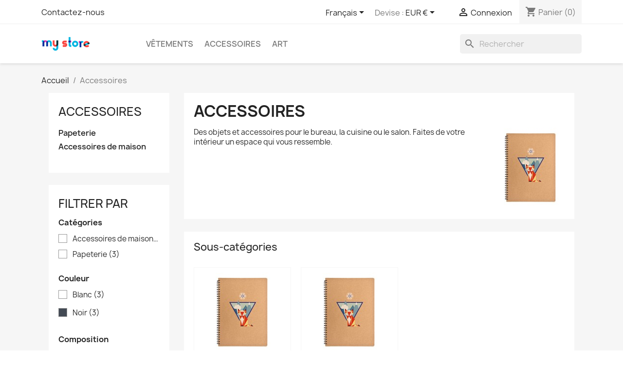

--- FILE ---
content_type: text/html; charset=utf-8
request_url: https://prestashop.demo.maksekeskus.ee/fr/6-accessoires
body_size: 15655
content:
<!-- begin catalog/listing/category.tpl -->

 


<!doctype html>
<html lang="fr-FR">

  <head>
    
      
  <meta charset="utf-8">


  <meta http-equiv="x-ua-compatible" content="ie=edge">



  <title>Accessoires</title>
  
    
  
  <meta name="description" content="Des objets et accessoires pour le bureau, la cuisine ou le salon. Faites de votre intérieur un espace qui vous ressemble.">
  <meta name="keywords" content="">
        <link rel="canonical" href="https://prestashop.demo.maksekeskus.ee/fr/6-accessoires">
    
          <link rel="alternate" href="https://prestashop.demo.maksekeskus.ee/bs/6-accessories" hreflang="bs">
          <link rel="alternate" href="https://prestashop.demo.maksekeskus.ee/ca/6-accessories" hreflang="ca-es">
          <link rel="alternate" href="https://prestashop.demo.maksekeskus.ee/da/6-accessories" hreflang="da-dk">
          <link rel="alternate" href="https://prestashop.demo.maksekeskus.ee/de/6-accessories" hreflang="de">
          <link rel="alternate" href="https://prestashop.demo.maksekeskus.ee/et/6-accessories" hreflang="et">
          <link rel="alternate" href="https://prestashop.demo.maksekeskus.ee/en/6-accessories" hreflang="en-us">
          <link rel="alternate" href="https://prestashop.demo.maksekeskus.ee/mx/6-accessories" hreflang="es">
          <link rel="alternate" href="https://prestashop.demo.maksekeskus.ee/fr/6-accessoires" hreflang="fr">
          <link rel="alternate" href="https://prestashop.demo.maksekeskus.ee/qc/6-accessories" hreflang="qc">
          <link rel="alternate" href="https://prestashop.demo.maksekeskus.ee/gl/6-accessories" hreflang="gl-es">
          <link rel="alternate" href="https://prestashop.demo.maksekeskus.ee/hr/6-accessories" hreflang="hr-hr">
          <link rel="alternate" href="https://prestashop.demo.maksekeskus.ee/id/6-accessories" hreflang="id">
          <link rel="alternate" href="https://prestashop.demo.maksekeskus.ee/it/6-accessories" hreflang="it">
          <link rel="alternate" href="https://prestashop.demo.maksekeskus.ee/lv/6-accessories" hreflang="lv">
          <link rel="alternate" href="https://prestashop.demo.maksekeskus.ee/hu/6-accessories" hreflang="hu">
          <link rel="alternate" href="https://prestashop.demo.maksekeskus.ee/nl/6-accessories" hreflang="nl-nl">
          <link rel="alternate" href="https://prestashop.demo.maksekeskus.ee/no/6-accessories" hreflang="no">
          <link rel="alternate" href="https://prestashop.demo.maksekeskus.ee/pl/6-accessories" hreflang="pl">
          <link rel="alternate" href="https://prestashop.demo.maksekeskus.ee/br/6-accessories" hreflang="pt-br">
          <link rel="alternate" href="https://prestashop.demo.maksekeskus.ee/pt/6-accessories" hreflang="pt-pt">
          <link rel="alternate" href="https://prestashop.demo.maksekeskus.ee/ro/6-accessories" hreflang="ro-ro">
          <link rel="alternate" href="https://prestashop.demo.maksekeskus.ee/sq/6-accessories" hreflang="sq">
          <link rel="alternate" href="https://prestashop.demo.maksekeskus.ee/sk/6-accessories" hreflang="sk">
          <link rel="alternate" href="https://prestashop.demo.maksekeskus.ee/sr/6-accessories" hreflang="sr-cs">
          <link rel="alternate" href="https://prestashop.demo.maksekeskus.ee/fi/6-accessories" hreflang="fi">
          <link rel="alternate" href="https://prestashop.demo.maksekeskus.ee/sv/6-accessories" hreflang="sv-se">
          <link rel="alternate" href="https://prestashop.demo.maksekeskus.ee/tr/6-accessories" hreflang="tr-tr">
          <link rel="alternate" href="https://prestashop.demo.maksekeskus.ee/lt/6-accessories" hreflang="lt-lt">
          <link rel="alternate" href="https://prestashop.demo.maksekeskus.ee/si/6-accessories" hreflang="sl-si">
          <link rel="alternate" href="https://prestashop.demo.maksekeskus.ee/vn/6-accessories" hreflang="vi-vn">
          <link rel="alternate" href="https://prestashop.demo.maksekeskus.ee/cs/6-accessories" hreflang="cs-CZ">
          <link rel="alternate" href="https://prestashop.demo.maksekeskus.ee/el/6-accessories" hreflang="el">
          <link rel="alternate" href="https://prestashop.demo.maksekeskus.ee/ru/6-accessories" hreflang="ru-ru">
          <link rel="alternate" href="https://prestashop.demo.maksekeskus.ee/uk/6-accessories" hreflang="uk">
          <link rel="alternate" href="https://prestashop.demo.maksekeskus.ee/bg/6-accessories" hreflang="bg-bg">
          <link rel="alternate" href="https://prestashop.demo.maksekeskus.ee/mk/6-accessories" hreflang="mk-mk">
          <link rel="alternate" href="https://prestashop.demo.maksekeskus.ee/he/6-accessories" hreflang="he">
          <link rel="alternate" href="https://prestashop.demo.maksekeskus.ee/fa/6-accessories" hreflang="fa-ir">
          <link rel="alternate" href="https://prestashop.demo.maksekeskus.ee/hi/6-accessories" hreflang="hi">
          <link rel="alternate" href="https://prestashop.demo.maksekeskus.ee/bn/6-accessories" hreflang="bn-bd">
          <link rel="alternate" href="https://prestashop.demo.maksekeskus.ee/ar/6-accessories" hreflang="ar">
          <link rel="alternate" href="https://prestashop.demo.maksekeskus.ee/ja/6-accessories" hreflang="ja">
          <link rel="alternate" href="https://prestashop.demo.maksekeskus.ee/zh/6-accessories" hreflang="zh-cn">
          <link rel="alternate" href="https://prestashop.demo.maksekeskus.ee/tw/6-accessories" hreflang="tw-tw">
          <link rel="alternate" href="https://prestashop.demo.maksekeskus.ee/ko/6-accessories" hreflang="ko">
      
  
  
    <script type="application/ld+json">
  {
    "@context": "https://schema.org",
    "@type": "Organization",
    "name" : "PrestaShop",
    "url" : "https://prestashop.demo.maksekeskus.ee/fr/",
          "logo": {
        "@type": "ImageObject",
        "url":"https://prestashop.demo.maksekeskus.ee/img/logo.png"
      }
      }
</script>

<script type="application/ld+json">
  {
    "@context": "https://schema.org",
    "@type": "WebPage",
    "isPartOf": {
      "@type": "WebSite",
      "url":  "https://prestashop.demo.maksekeskus.ee/fr/",
      "name": "PrestaShop"
    },
    "name": "Accessoires",
    "url":  "https://prestashop.demo.maksekeskus.ee/fr/6-accessoires"
  }
</script>


  <script type="application/ld+json">
    {
      "@context": "https://schema.org",
      "@type": "BreadcrumbList",
      "itemListElement": [
                  {
            "@type": "ListItem",
            "position": 1,
            "name": "Accueil",
            "item": "https://prestashop.demo.maksekeskus.ee/fr/"
          },                  {
            "@type": "ListItem",
            "position": 2,
            "name": "Accessoires",
            "item": "https://prestashop.demo.maksekeskus.ee/fr/6-accessoires"
          }              ]
    }
  </script>
  
  
  
  <script type="application/ld+json">
  {
    "@context": "https://schema.org",
    "@type": "ItemList",
    "itemListElement": [
          {
        "@type": "ListItem",
        "position": 0,
        "name": "Mug The adventure begins",
        "url": "https://prestashop.demo.maksekeskus.ee/fr/accessoires-de-maison/7-mug-the-adventure-begins.html"
      },          {
        "@type": "ListItem",
        "position": 1,
        "name": "Mug The best is yet to come",
        "url": "https://prestashop.demo.maksekeskus.ee/fr/accessoires-de-maison/6-mug-the-best-is-yet-to-come.html"
      },          {
        "@type": "ListItem",
        "position": 2,
        "name": "Mug Today is a good day",
        "url": "https://prestashop.demo.maksekeskus.ee/fr/accessoires-de-maison/8-mug-today-is-a-good-day.html"
      },          {
        "@type": "ListItem",
        "position": 3,
        "name": "Coussin ours brun",
        "url": "https://prestashop.demo.maksekeskus.ee/fr/accessoires-de-maison/10-24-coussin-ours-brun.html#/8-couleur-blanc"
      },          {
        "@type": "ListItem",
        "position": 4,
        "name": "Coussin renard",
        "url": "https://prestashop.demo.maksekeskus.ee/fr/accessoires-de-maison/9-22-coussin-renard.html#/8-couleur-blanc"
      },          {
        "@type": "ListItem",
        "position": 5,
        "name": "Coussin colibri",
        "url": "https://prestashop.demo.maksekeskus.ee/fr/accessoires-de-maison/11-26-coussin-colibri.html#/8-couleur-blanc"
      },          {
        "@type": "ListItem",
        "position": 6,
        "name": "Pack Mug + Affiche encadrée",
        "url": "https://prestashop.demo.maksekeskus.ee/fr/accessoires-de-maison/15-pack-mug-affiche-encadree.html"
      },          {
        "@type": "ListItem",
        "position": 7,
        "name": "Carnet de notes Renard",
        "url": "https://prestashop.demo.maksekeskus.ee/fr/papeterie/16-28-carnet-de-notes-renard.html#/22-type_de_papier-ligné"
      },          {
        "@type": "ListItem",
        "position": 8,
        "name": "Carnet de notes Ours brun",
        "url": "https://prestashop.demo.maksekeskus.ee/fr/papeterie/17-32-carnet-de-notes-ours-brun.html#/22-type_de_papier-ligné"
      },          {
        "@type": "ListItem",
        "position": 9,
        "name": "Carnet de notes Colibri",
        "url": "https://prestashop.demo.maksekeskus.ee/fr/papeterie/18-36-carnet-de-notes-colibri.html#/22-type_de_papier-ligné"
      },          {
        "@type": "ListItem",
        "position": 10,
        "name": "Mug personnalisable",
        "url": "https://prestashop.demo.maksekeskus.ee/fr/accessoires-de-maison/19-customizable-mug.html"
      }        ]
  }
</script>

  
  
    
  

  
    <meta property="og:title" content="Accessoires" />
    <meta property="og:description" content="Des objets et accessoires pour le bureau, la cuisine ou le salon. Faites de votre intérieur un espace qui vous ressemble." />
    <meta property="og:url" content="https://prestashop.demo.maksekeskus.ee/fr/6-accessoires" />
    <meta property="og:site_name" content="PrestaShop" />
    <meta property="og:type" content="website" />    



  <meta name="viewport" content="width=device-width, initial-scale=1">



  <link rel="icon" type="image/vnd.microsoft.icon" href="https://prestashop.demo.maksekeskus.ee/img/favicon.ico?1324977642">
  <link rel="shortcut icon" type="image/x-icon" href="https://prestashop.demo.maksekeskus.ee/img/favicon.ico?1324977642">



    <link rel="stylesheet" href="https://prestashop.demo.maksekeskus.ee/themes/classic/assets/css/theme.css" type="text/css" media="all">
  <link rel="stylesheet" href="https://prestashop.demo.maksekeskus.ee/modules/blockreassurance/views/dist/front.css" type="text/css" media="all">
  <link rel="stylesheet" href="https://prestashop.demo.maksekeskus.ee/modules/ps_searchbar/ps_searchbar.css" type="text/css" media="all">
  <link rel="stylesheet" href="https://prestashop.demo.maksekeskus.ee/modules/ps_facetedsearch/views/dist/front.css" type="text/css" media="all">
  <link rel="stylesheet" href="https://prestashop.demo.maksekeskus.ee/modules/makecommerce/views/css/makecommerce.css" type="text/css" media="all">
  <link rel="stylesheet" href="https://prestashop.demo.maksekeskus.ee/modules/productcomments/views/css/productcomments.css" type="text/css" media="all">
  <link rel="stylesheet" href="https://prestashop.demo.maksekeskus.ee/js/jquery/ui/themes/base/minified/jquery-ui.min.css" type="text/css" media="all">
  <link rel="stylesheet" href="https://prestashop.demo.maksekeskus.ee/js/jquery/ui/themes/base/minified/jquery.ui.theme.min.css" type="text/css" media="all">
  <link rel="stylesheet" href="https://prestashop.demo.maksekeskus.ee/modules/blockwishlist/public/wishlist.css" type="text/css" media="all">
  <link rel="stylesheet" href="https://prestashop.demo.maksekeskus.ee/modules/ps_imageslider/css/homeslider.css" type="text/css" media="all">




  

  <script type="text/javascript">
        var blockwishlistController = "https:\/\/prestashop.demo.maksekeskus.ee\/fr\/module\/blockwishlist\/action";
        var prestashop = {"cart":{"products":[],"totals":{"total":{"type":"total","label":"Total","amount":0,"value":"0,00\u00a0\u20ac"},"total_including_tax":{"type":"total","label":"Total TTC","amount":0,"value":"0,00\u00a0\u20ac"},"total_excluding_tax":{"type":"total","label":"Total HT :","amount":0,"value":"0,00\u00a0\u20ac"}},"subtotals":{"products":{"type":"products","label":"Sous-total","amount":0,"value":"0,00\u00a0\u20ac"},"discounts":null,"shipping":{"type":"shipping","label":"Livraison","amount":0,"value":""},"tax":null},"products_count":0,"summary_string":"0 articles","vouchers":{"allowed":0,"added":[]},"discounts":[],"minimalPurchase":0,"minimalPurchaseRequired":""},"currency":{"id":1,"name":"Euro","iso_code":"EUR","iso_code_num":"978","sign":"\u20ac"},"customer":{"lastname":null,"firstname":null,"email":null,"birthday":null,"newsletter":null,"newsletter_date_add":null,"optin":null,"website":null,"company":null,"siret":null,"ape":null,"is_logged":false,"gender":{"type":null,"name":null},"addresses":[]},"language":{"name":"Fran\u00e7ais (French)","iso_code":"fr","locale":"fr-FR","language_code":"fr","is_rtl":"0","date_format_lite":"d\/m\/Y","date_format_full":"d\/m\/Y H:i:s","id":9},"page":{"title":"","canonical":"https:\/\/prestashop.demo.maksekeskus.ee\/fr\/6-accessoires","meta":{"title":"Accessoires","description":"Des objets et accessoires pour le bureau, la cuisine ou le salon. Faites de votre int\u00e9rieur un espace qui vous ressemble.","keywords":"","robots":"index"},"page_name":"category","body_classes":{"lang-fr":true,"lang-rtl":false,"country-EE":true,"currency-EUR":true,"layout-left-column":true,"page-category":true,"tax-display-enabled":true,"category-id-6":true,"category-Accessoires":true,"category-id-parent-2":true,"category-depth-level-2":true},"admin_notifications":[]},"shop":{"name":"PrestaShop","logo":"https:\/\/prestashop.demo.maksekeskus.ee\/img\/logo.png","stores_icon":"https:\/\/prestashop.demo.maksekeskus.ee\/img\/logo_stores.png","favicon":"https:\/\/prestashop.demo.maksekeskus.ee\/img\/favicon.ico"},"urls":{"base_url":"https:\/\/prestashop.demo.maksekeskus.ee\/","current_url":"https:\/\/prestashop.demo.maksekeskus.ee\/fr\/6-accessoires","shop_domain_url":"https:\/\/prestashop.demo.maksekeskus.ee","img_ps_url":"https:\/\/prestashop.demo.maksekeskus.ee\/img\/","img_cat_url":"https:\/\/prestashop.demo.maksekeskus.ee\/img\/c\/","img_lang_url":"https:\/\/prestashop.demo.maksekeskus.ee\/img\/l\/","img_prod_url":"https:\/\/prestashop.demo.maksekeskus.ee\/img\/p\/","img_manu_url":"https:\/\/prestashop.demo.maksekeskus.ee\/img\/m\/","img_sup_url":"https:\/\/prestashop.demo.maksekeskus.ee\/img\/su\/","img_ship_url":"https:\/\/prestashop.demo.maksekeskus.ee\/img\/s\/","img_store_url":"https:\/\/prestashop.demo.maksekeskus.ee\/img\/st\/","img_col_url":"https:\/\/prestashop.demo.maksekeskus.ee\/img\/co\/","img_url":"https:\/\/prestashop.demo.maksekeskus.ee\/themes\/classic\/assets\/img\/","css_url":"https:\/\/prestashop.demo.maksekeskus.ee\/themes\/classic\/assets\/css\/","js_url":"https:\/\/prestashop.demo.maksekeskus.ee\/themes\/classic\/assets\/js\/","pic_url":"https:\/\/prestashop.demo.maksekeskus.ee\/upload\/","pages":{"address":"https:\/\/prestashop.demo.maksekeskus.ee\/fr\/adresse","addresses":"https:\/\/prestashop.demo.maksekeskus.ee\/fr\/adresses","authentication":"https:\/\/prestashop.demo.maksekeskus.ee\/fr\/connexion","cart":"https:\/\/prestashop.demo.maksekeskus.ee\/fr\/panier","category":"https:\/\/prestashop.demo.maksekeskus.ee\/fr\/index.php?controller=category","cms":"https:\/\/prestashop.demo.maksekeskus.ee\/fr\/index.php?controller=cms","contact":"https:\/\/prestashop.demo.maksekeskus.ee\/fr\/nous-contacter","discount":"https:\/\/prestashop.demo.maksekeskus.ee\/fr\/reduction","guest_tracking":"https:\/\/prestashop.demo.maksekeskus.ee\/fr\/suivi-commande-invite","history":"https:\/\/prestashop.demo.maksekeskus.ee\/fr\/historique-commandes","identity":"https:\/\/prestashop.demo.maksekeskus.ee\/fr\/identite","index":"https:\/\/prestashop.demo.maksekeskus.ee\/fr\/","my_account":"https:\/\/prestashop.demo.maksekeskus.ee\/fr\/mon-compte","order_confirmation":"https:\/\/prestashop.demo.maksekeskus.ee\/fr\/confirmation-commande","order_detail":"https:\/\/prestashop.demo.maksekeskus.ee\/fr\/index.php?controller=order-detail","order_follow":"https:\/\/prestashop.demo.maksekeskus.ee\/fr\/suivi-commande","order":"https:\/\/prestashop.demo.maksekeskus.ee\/fr\/commande","order_return":"https:\/\/prestashop.demo.maksekeskus.ee\/fr\/index.php?controller=order-return","order_slip":"https:\/\/prestashop.demo.maksekeskus.ee\/fr\/avoirs","pagenotfound":"https:\/\/prestashop.demo.maksekeskus.ee\/fr\/page-introuvable","password":"https:\/\/prestashop.demo.maksekeskus.ee\/fr\/recuperation-mot-de-passe","pdf_invoice":"https:\/\/prestashop.demo.maksekeskus.ee\/fr\/index.php?controller=pdf-invoice","pdf_order_return":"https:\/\/prestashop.demo.maksekeskus.ee\/fr\/index.php?controller=pdf-order-return","pdf_order_slip":"https:\/\/prestashop.demo.maksekeskus.ee\/fr\/index.php?controller=pdf-order-slip","prices_drop":"https:\/\/prestashop.demo.maksekeskus.ee\/fr\/promotions","product":"https:\/\/prestashop.demo.maksekeskus.ee\/fr\/index.php?controller=product","search":"https:\/\/prestashop.demo.maksekeskus.ee\/fr\/recherche","sitemap":"https:\/\/prestashop.demo.maksekeskus.ee\/fr\/plan-site","stores":"https:\/\/prestashop.demo.maksekeskus.ee\/fr\/magasins","supplier":"https:\/\/prestashop.demo.maksekeskus.ee\/fr\/fournisseur","register":"https:\/\/prestashop.demo.maksekeskus.ee\/fr\/connexion?create_account=1","order_login":"https:\/\/prestashop.demo.maksekeskus.ee\/fr\/commande?login=1"},"alternative_langs":{"bs":"https:\/\/prestashop.demo.maksekeskus.ee\/bs\/6-accessories","ca-es":"https:\/\/prestashop.demo.maksekeskus.ee\/ca\/6-accessories","da-dk":"https:\/\/prestashop.demo.maksekeskus.ee\/da\/6-accessories","de":"https:\/\/prestashop.demo.maksekeskus.ee\/de\/6-accessories","et":"https:\/\/prestashop.demo.maksekeskus.ee\/et\/6-accessories","en-us":"https:\/\/prestashop.demo.maksekeskus.ee\/en\/6-accessories","es":"https:\/\/prestashop.demo.maksekeskus.ee\/mx\/6-accessories","fr":"https:\/\/prestashop.demo.maksekeskus.ee\/fr\/6-accessoires","qc":"https:\/\/prestashop.demo.maksekeskus.ee\/qc\/6-accessories","gl-es":"https:\/\/prestashop.demo.maksekeskus.ee\/gl\/6-accessories","hr-hr":"https:\/\/prestashop.demo.maksekeskus.ee\/hr\/6-accessories","id":"https:\/\/prestashop.demo.maksekeskus.ee\/id\/6-accessories","it":"https:\/\/prestashop.demo.maksekeskus.ee\/it\/6-accessories","lv":"https:\/\/prestashop.demo.maksekeskus.ee\/lv\/6-accessories","hu":"https:\/\/prestashop.demo.maksekeskus.ee\/hu\/6-accessories","nl-nl":"https:\/\/prestashop.demo.maksekeskus.ee\/nl\/6-accessories","no":"https:\/\/prestashop.demo.maksekeskus.ee\/no\/6-accessories","pl":"https:\/\/prestashop.demo.maksekeskus.ee\/pl\/6-accessories","pt-br":"https:\/\/prestashop.demo.maksekeskus.ee\/br\/6-accessories","pt-pt":"https:\/\/prestashop.demo.maksekeskus.ee\/pt\/6-accessories","ro-ro":"https:\/\/prestashop.demo.maksekeskus.ee\/ro\/6-accessories","sq":"https:\/\/prestashop.demo.maksekeskus.ee\/sq\/6-accessories","sk":"https:\/\/prestashop.demo.maksekeskus.ee\/sk\/6-accessories","sr-cs":"https:\/\/prestashop.demo.maksekeskus.ee\/sr\/6-accessories","fi":"https:\/\/prestashop.demo.maksekeskus.ee\/fi\/6-accessories","sv-se":"https:\/\/prestashop.demo.maksekeskus.ee\/sv\/6-accessories","tr-tr":"https:\/\/prestashop.demo.maksekeskus.ee\/tr\/6-accessories","lt-lt":"https:\/\/prestashop.demo.maksekeskus.ee\/lt\/6-accessories","sl-si":"https:\/\/prestashop.demo.maksekeskus.ee\/si\/6-accessories","vi-vn":"https:\/\/prestashop.demo.maksekeskus.ee\/vn\/6-accessories","cs-CZ":"https:\/\/prestashop.demo.maksekeskus.ee\/cs\/6-accessories","el":"https:\/\/prestashop.demo.maksekeskus.ee\/el\/6-accessories","ru-ru":"https:\/\/prestashop.demo.maksekeskus.ee\/ru\/6-accessories","uk":"https:\/\/prestashop.demo.maksekeskus.ee\/uk\/6-accessories","bg-bg":"https:\/\/prestashop.demo.maksekeskus.ee\/bg\/6-accessories","mk-mk":"https:\/\/prestashop.demo.maksekeskus.ee\/mk\/6-accessories","he":"https:\/\/prestashop.demo.maksekeskus.ee\/he\/6-accessories","fa-ir":"https:\/\/prestashop.demo.maksekeskus.ee\/fa\/6-accessories","hi":"https:\/\/prestashop.demo.maksekeskus.ee\/hi\/6-accessories","bn-bd":"https:\/\/prestashop.demo.maksekeskus.ee\/bn\/6-accessories","ar":"https:\/\/prestashop.demo.maksekeskus.ee\/ar\/6-accessories","ja":"https:\/\/prestashop.demo.maksekeskus.ee\/ja\/6-accessories","zh-cn":"https:\/\/prestashop.demo.maksekeskus.ee\/zh\/6-accessories","tw-tw":"https:\/\/prestashop.demo.maksekeskus.ee\/tw\/6-accessories","ko":"https:\/\/prestashop.demo.maksekeskus.ee\/ko\/6-accessories"},"theme_assets":"\/themes\/classic\/assets\/","actions":{"logout":"https:\/\/prestashop.demo.maksekeskus.ee\/fr\/?mylogout="},"no_picture_image":{"bySize":{"small_default":{"url":"https:\/\/prestashop.demo.maksekeskus.ee\/img\/p\/fr-default-small_default.jpg","width":98,"height":98},"cart_default":{"url":"https:\/\/prestashop.demo.maksekeskus.ee\/img\/p\/fr-default-cart_default.jpg","width":125,"height":125},"home_default":{"url":"https:\/\/prestashop.demo.maksekeskus.ee\/img\/p\/fr-default-home_default.jpg","width":250,"height":250},"medium_default":{"url":"https:\/\/prestashop.demo.maksekeskus.ee\/img\/p\/fr-default-medium_default.jpg","width":452,"height":452},"large_default":{"url":"https:\/\/prestashop.demo.maksekeskus.ee\/img\/p\/fr-default-large_default.jpg","width":800,"height":800}},"small":{"url":"https:\/\/prestashop.demo.maksekeskus.ee\/img\/p\/fr-default-small_default.jpg","width":98,"height":98},"medium":{"url":"https:\/\/prestashop.demo.maksekeskus.ee\/img\/p\/fr-default-home_default.jpg","width":250,"height":250},"large":{"url":"https:\/\/prestashop.demo.maksekeskus.ee\/img\/p\/fr-default-large_default.jpg","width":800,"height":800},"legend":""}},"configuration":{"display_taxes_label":true,"display_prices_tax_incl":true,"is_catalog":false,"show_prices":true,"opt_in":{"partner":true},"quantity_discount":{"type":"discount","label":"Remise sur prix unitaire"},"voucher_enabled":0,"return_enabled":0},"field_required":[],"breadcrumb":{"links":[{"title":"Accueil","url":"https:\/\/prestashop.demo.maksekeskus.ee\/fr\/"},{"title":"Accessoires","url":"https:\/\/prestashop.demo.maksekeskus.ee\/fr\/6-accessoires"}],"count":2},"link":{"protocol_link":"https:\/\/","protocol_content":"https:\/\/"},"time":1764066756,"static_token":"9f53ec214aee76939c7ff7d6025b3185","token":"283d7e9434be516b164c02a3df88aa80","debug":true};
        var prestashopFacebookAjaxController = "https:\/\/prestashop.demo.maksekeskus.ee\/fr\/module\/ps_facebook\/Ajax";
        var productsAlreadyTagged = [];
        var psemailsubscription_subscription = "https:\/\/prestashop.demo.maksekeskus.ee\/fr\/module\/ps_emailsubscription\/subscription";
        var psr_icon_color = "#F19D76";
        var removeFromWishlistUrl = "https:\/\/prestashop.demo.maksekeskus.ee\/fr\/module\/blockwishlist\/action?action=deleteProductFromWishlist";
        var wishlistAddProductToCartUrl = "https:\/\/prestashop.demo.maksekeskus.ee\/fr\/module\/blockwishlist\/action?action=addProductToCart";
        var wishlistUrl = "https:\/\/prestashop.demo.maksekeskus.ee\/fr\/module\/blockwishlist\/view";
      </script>



  
<!-- begin module:blockwishlist/views/templates/hook/displayHeader.tpl -->
<!-- begin /var/www/html/modules/blockwishlist/views/templates/hook/displayHeader.tpl -->

  <!-- begin /var/www/html/modules/blockwishlist/views/templates/components/modals/add-to-wishlist.tpl -->
<div
  class="wishlist-add-to"
  data-url="https://prestashop.demo.maksekeskus.ee/fr/module/blockwishlist/action?action=getAllWishlist"
>
  <div
    class="wishlist-modal modal fade"
    
      :class="{show: !isHidden}"
    
    tabindex="-1"
    role="dialog"
    aria-modal="true"
  >
    <div class="modal-dialog modal-dialog-centered" role="document">
      <div class="modal-content">
        <div class="modal-header">
          <h5 class="modal-title">
            Ajouter à ma liste d'envies
          </h5>
          <button
            type="button"
            class="close"
            @click="toggleModal"
            data-dismiss="modal"
            aria-label="Close"
          >
            <span aria-hidden="true">×</span>
          </button>
        </div>

        <div class="modal-body">
          <choose-list
            @hide="toggleModal"
            :product-id="productId"
            :product-attribute-id="productAttributeId"
            :quantity="quantity"
            url="https://prestashop.demo.maksekeskus.ee/fr/module/blockwishlist/action?action=getAllWishlist"
            add-url="https://prestashop.demo.maksekeskus.ee/fr/module/blockwishlist/action?action=addProductToWishlist"
            empty-text="Aucune liste trouvée."
          ></choose-list>
        </div>

        <div class="modal-footer">
          <a @click="openNewWishlistModal" class="wishlist-add-to-new">
            <i class="material-icons">add_circle_outline</i> Create new list
          </a>
        </div>
      </div>
    </div>
  </div>

  <div 
    class="modal-backdrop fade"
    
      :class="{in: !isHidden}"
    
  >
  </div>
</div>


<!-- end /var/www/html/modules/blockwishlist/views/templates/components/modals/add-to-wishlist.tpl -->  <!-- begin /var/www/html/modules/blockwishlist/views/templates/components/modals/create.tpl -->
<div
  class="wishlist-create"
  data-url="https://prestashop.demo.maksekeskus.ee/fr/module/blockwishlist/action?action=createNewWishlist"
  data-title="Créer une liste d'envies"
  data-label="Nom de la liste d'envies"
  data-placeholder="Ajouter un nom"
  data-cancel-text="Annuler"
  data-create-text="Créer une liste d'envies"
  data-length-text="Le titre de la liste est trop court"
>
  <div
    class="wishlist-modal modal fade"
    
      :class="{show: !isHidden}"
    
    tabindex="-1"
    role="dialog"
    aria-modal="true"
  >
    <div class="modal-dialog modal-dialog-centered" role="document">
      <div class="modal-content">
        <div class="modal-header">
          <h5 class="modal-title">((title))</h5>
          <button
            type="button"
            class="close"
            @click="toggleModal"
            data-dismiss="modal"
            aria-label="Close"
          >
            <span aria-hidden="true">×</span>
          </button>
        </div>
        <div class="modal-body">
          <div class="form-group form-group-lg">
            <label class="form-control-label" for="input2">((label))</label>
            <input
              type="text"
              class="form-control form-control-lg"
              v-model="value"
              id="input2"
              :placeholder="placeholder"
            />
          </div>
        </div>
        <div class="modal-footer">
          <button
            type="button"
            class="modal-cancel btn btn-secondary"
            data-dismiss="modal"
            @click="toggleModal"
          >
            ((cancelText))
          </button>

          <button
            type="button"
            class="btn btn-primary"
            @click="createWishlist"
          >
            ((createText))
          </button>
        </div>
      </div>
    </div>
  </div>

  <div 
    class="modal-backdrop fade"
    
      :class="{in: !isHidden}"
    
  >
  </div>
</div>

<!-- end /var/www/html/modules/blockwishlist/views/templates/components/modals/create.tpl -->  <!-- begin /var/www/html/modules/blockwishlist/views/templates/components/modals/delete.tpl -->
<div
  class="wishlist-delete"
        data-delete-product-url="https://prestashop.demo.maksekeskus.ee/fr/module/blockwishlist/action?action=deleteProductFromWishlist"
    data-title="Retirer le produit de la liste d'envies "
  data-title-list="Supprimer la liste d'envies"
  data-placeholder='Le produit sera retiré de "%nameofthewishlist%".'
  data-cancel-text="Annuler"
  data-delete-text="Retirer"
  data-delete-text-list="Supprimer"
>
  <div
    class="wishlist-modal modal fade"
    
      :class="{show: !isHidden}"
    
    tabindex="-1"
    role="dialog"
    aria-modal="true"
  >
    <div class="modal-dialog modal-dialog-centered" role="document">
      <div class="modal-content">
        <div class="modal-header">
          <h5 class="modal-title">((modalTitle))</h5>
          <button
            type="button"
            class="close"
            @click="toggleModal"
            data-dismiss="modal"
            aria-label="Close"
          >
            <span aria-hidden="true">×</span>
          </button>
        </div>
        <div class="modal-body" v-if="productId">
          <p class="modal-text">((confirmMessage))</p> 
        </div>
        <div class="modal-footer">
          <button
            type="button"
            class="modal-cancel btn btn-secondary"
            data-dismiss="modal"
            @click="toggleModal"
          >
            ((cancelText))
          </button>

          <button
            type="button"
            class="btn btn-primary"
            @click="deleteWishlist"
          >
            ((modalDeleteText))
          </button>
        </div>
      </div>
    </div>
  </div>

  <div 
    class="modal-backdrop fade"
    
      :class="{in: !isHidden}"
    
  >
  </div>
</div>

<!-- end /var/www/html/modules/blockwishlist/views/templates/components/modals/delete.tpl -->  <!-- begin /var/www/html/modules/blockwishlist/views/templates/components/modals/login.tpl -->
<div
  class="wishlist-login"
  data-login-text="Connexion"
  data-cancel-text="Annuler"
>
  <div
    class="wishlist-modal modal fade"
    
      :class="{show: !isHidden}"
    
    tabindex="-1"
    role="dialog"
    aria-modal="true"
  >
    <div class="modal-dialog modal-dialog-centered" role="document">
      <div class="modal-content">
        <div class="modal-header">
          <h5 class="modal-title">Connexion</h5>
          <button
            type="button"
            class="close"
            @click="toggleModal"
            data-dismiss="modal"
            aria-label="Close"
          >
            <span aria-hidden="true">×</span>
          </button>
        </div>
        <div class="modal-body">
          <p class="modal-text">Vous devez être connecté pour ajouter des produits à votre liste d'envies.</p>
        </div>
        <div class="modal-footer">
          <button
            type="button"
            class="modal-cancel btn btn-secondary"
            data-dismiss="modal"
            @click="toggleModal"
          >
            ((cancelText))
          </button>

          <a
            type="button"
            class="btn btn-primary"
            :href="prestashop.urls.pages.authentication"
          >
            ((loginText))
          </a>
        </div>
      </div>
    </div>
  </div>

  <div
    class="modal-backdrop fade"
    
      :class="{in: !isHidden}"
    
  >
  </div>
</div>

<!-- end /var/www/html/modules/blockwishlist/views/templates/components/modals/login.tpl -->  <!-- begin /var/www/html/modules/blockwishlist/views/templates/components/toast.tpl -->
<div
    class="wishlist-toast"
    data-rename-wishlist-text="Nom de la liste d'envies modifié !"
    data-added-wishlist-text="Produit ajouté à la liste d'envies !"
    data-create-wishlist-text="Liste d'envies créée !"
    data-delete-wishlist-text="Liste d'envies supprimée !"
    data-copy-text="Lien de partage copié !"
    data-delete-product-text="Produit supprimé !"
  ></div>
<!-- end /var/www/html/modules/blockwishlist/views/templates/components/toast.tpl -->
<!-- end /var/www/html/modules/blockwishlist/views/templates/hook/displayHeader.tpl -->
<!-- end module:blockwishlist/views/templates/hook/displayHeader.tpl -->



    
  </head>

  <body id="category" class="lang-fr country-ee currency-eur layout-left-column page-category tax-display-enabled category-id-6 category-accessoires category-id-parent-2 category-depth-level-2">

    
      
    

    <main>
      
              

      <header id="header">
        
          
  <div class="header-banner">
    
  </div>



  <nav class="header-nav">
    <div class="container">
      <div class="row">
        <div class="hidden-sm-down">
          <div class="col-md-5 col-xs-12">
            
<!-- begin module:ps_contactinfo/nav.tpl -->
<!-- begin /var/www/html/themes/classic/modules/ps_contactinfo/nav.tpl --><div id="_desktop_contact_link">
  <div id="contact-link">
          <a href="https://prestashop.demo.maksekeskus.ee/fr/nous-contacter">Contactez-nous</a>
      </div>
</div>
<!-- end /var/www/html/themes/classic/modules/ps_contactinfo/nav.tpl -->
<!-- end module:ps_contactinfo/nav.tpl -->

          </div>
          <div class="col-md-7 right-nav">
              
<!-- begin module:ps_languageselector/ps_languageselector.tpl -->
<!-- begin /var/www/html/themes/classic/modules/ps_languageselector/ps_languageselector.tpl --><div id="_desktop_language_selector">
  <div class="language-selector-wrapper">
    <span id="language-selector-label" class="hidden-md-up">Langue :</span>
    <div class="language-selector dropdown js-dropdown">
      <button data-toggle="dropdown" class="hidden-sm-down btn-unstyle" aria-haspopup="true" aria-expanded="false" aria-label="Sélecteur de langue">
        <span class="expand-more">Français</span>
        <i class="material-icons expand-more">&#xE5C5;</i>
      </button>
      <ul class="dropdown-menu hidden-sm-down" aria-labelledby="language-selector-label">
                  <li >
            <a href="https://prestashop.demo.maksekeskus.ee/bs/6-accessories" class="dropdown-item" data-iso-code="bs">Bosanski</a>
          </li>
                  <li >
            <a href="https://prestashop.demo.maksekeskus.ee/ca/6-accessories" class="dropdown-item" data-iso-code="ca">Català</a>
          </li>
                  <li >
            <a href="https://prestashop.demo.maksekeskus.ee/da/6-accessories" class="dropdown-item" data-iso-code="da">Dansk</a>
          </li>
                  <li >
            <a href="https://prestashop.demo.maksekeskus.ee/de/6-accessories" class="dropdown-item" data-iso-code="de">Deutsch</a>
          </li>
                  <li >
            <a href="https://prestashop.demo.maksekeskus.ee/et/6-accessories" class="dropdown-item" data-iso-code="et">Eesti keel</a>
          </li>
                  <li >
            <a href="https://prestashop.demo.maksekeskus.ee/en/6-accessories" class="dropdown-item" data-iso-code="en">English</a>
          </li>
                  <li >
            <a href="https://prestashop.demo.maksekeskus.ee/es/6-accessories" class="dropdown-item" data-iso-code="es">Español</a>
          </li>
                  <li >
            <a href="https://prestashop.demo.maksekeskus.ee/mx/6-accessories" class="dropdown-item" data-iso-code="mx">Español MX</a>
          </li>
                  <li  class="current" >
            <a href="https://prestashop.demo.maksekeskus.ee/fr/6-accessoires" class="dropdown-item" data-iso-code="fr">Français</a>
          </li>
                  <li >
            <a href="https://prestashop.demo.maksekeskus.ee/qc/6-accessories" class="dropdown-item" data-iso-code="qc">Français CA</a>
          </li>
                  <li >
            <a href="https://prestashop.demo.maksekeskus.ee/gl/6-accessories" class="dropdown-item" data-iso-code="gl">Galego</a>
          </li>
                  <li >
            <a href="https://prestashop.demo.maksekeskus.ee/hr/6-accessories" class="dropdown-item" data-iso-code="hr">Hrvatski</a>
          </li>
                  <li >
            <a href="https://prestashop.demo.maksekeskus.ee/id/6-accessories" class="dropdown-item" data-iso-code="id">Indonesia</a>
          </li>
                  <li >
            <a href="https://prestashop.demo.maksekeskus.ee/it/6-accessories" class="dropdown-item" data-iso-code="it">Italiano</a>
          </li>
                  <li >
            <a href="https://prestashop.demo.maksekeskus.ee/lv/6-accessories" class="dropdown-item" data-iso-code="lv">Latvija</a>
          </li>
                  <li >
            <a href="https://prestashop.demo.maksekeskus.ee/hu/6-accessories" class="dropdown-item" data-iso-code="hu">Magyar</a>
          </li>
                  <li >
            <a href="https://prestashop.demo.maksekeskus.ee/nl/6-accessories" class="dropdown-item" data-iso-code="nl">Nederlands</a>
          </li>
                  <li >
            <a href="https://prestashop.demo.maksekeskus.ee/no/6-accessories" class="dropdown-item" data-iso-code="no">Norsk</a>
          </li>
                  <li >
            <a href="https://prestashop.demo.maksekeskus.ee/pl/6-accessories" class="dropdown-item" data-iso-code="pl">Polski</a>
          </li>
                  <li >
            <a href="https://prestashop.demo.maksekeskus.ee/br/6-accessories" class="dropdown-item" data-iso-code="br">Português</a>
          </li>
                  <li >
            <a href="https://prestashop.demo.maksekeskus.ee/pt/6-accessories" class="dropdown-item" data-iso-code="pt">Português</a>
          </li>
                  <li >
            <a href="https://prestashop.demo.maksekeskus.ee/ro/6-accessories" class="dropdown-item" data-iso-code="ro">Română</a>
          </li>
                  <li >
            <a href="https://prestashop.demo.maksekeskus.ee/sq/6-accessories" class="dropdown-item" data-iso-code="sq">Shqip</a>
          </li>
                  <li >
            <a href="https://prestashop.demo.maksekeskus.ee/sk/6-accessories" class="dropdown-item" data-iso-code="sk">Slovenčina</a>
          </li>
                  <li >
            <a href="https://prestashop.demo.maksekeskus.ee/sr/6-accessories" class="dropdown-item" data-iso-code="sr">Srpski</a>
          </li>
                  <li >
            <a href="https://prestashop.demo.maksekeskus.ee/fi/6-accessories" class="dropdown-item" data-iso-code="fi">Suomi</a>
          </li>
                  <li >
            <a href="https://prestashop.demo.maksekeskus.ee/sv/6-accessories" class="dropdown-item" data-iso-code="sv">Svenska</a>
          </li>
                  <li >
            <a href="https://prestashop.demo.maksekeskus.ee/tr/6-accessories" class="dropdown-item" data-iso-code="tr">Türkçe</a>
          </li>
                  <li >
            <a href="https://prestashop.demo.maksekeskus.ee/lt/6-accessories" class="dropdown-item" data-iso-code="lt">lietuvių kalba</a>
          </li>
                  <li >
            <a href="https://prestashop.demo.maksekeskus.ee/si/6-accessories" class="dropdown-item" data-iso-code="si">slovenski jezik</a>
          </li>
                  <li >
            <a href="https://prestashop.demo.maksekeskus.ee/vn/6-accessories" class="dropdown-item" data-iso-code="vn">tiếng Việt</a>
          </li>
                  <li >
            <a href="https://prestashop.demo.maksekeskus.ee/cs/6-accessories" class="dropdown-item" data-iso-code="cs">Čeština</a>
          </li>
                  <li >
            <a href="https://prestashop.demo.maksekeskus.ee/el/6-accessories" class="dropdown-item" data-iso-code="el">ελληνικά</a>
          </li>
                  <li >
            <a href="https://prestashop.demo.maksekeskus.ee/ru/6-accessories" class="dropdown-item" data-iso-code="ru">Русский</a>
          </li>
                  <li >
            <a href="https://prestashop.demo.maksekeskus.ee/uk/6-accessories" class="dropdown-item" data-iso-code="uk">Українська</a>
          </li>
                  <li >
            <a href="https://prestashop.demo.maksekeskus.ee/bg/6-accessories" class="dropdown-item" data-iso-code="bg">български език</a>
          </li>
                  <li >
            <a href="https://prestashop.demo.maksekeskus.ee/mk/6-accessories" class="dropdown-item" data-iso-code="mk">македонски јазик</a>
          </li>
                  <li >
            <a href="https://prestashop.demo.maksekeskus.ee/he/6-accessories" class="dropdown-item" data-iso-code="he">עברית</a>
          </li>
                  <li >
            <a href="https://prestashop.demo.maksekeskus.ee/fa/6-accessories" class="dropdown-item" data-iso-code="fa">پارسی</a>
          </li>
                  <li >
            <a href="https://prestashop.demo.maksekeskus.ee/hi/6-accessories" class="dropdown-item" data-iso-code="hi">हिन्दी</a>
          </li>
                  <li >
            <a href="https://prestashop.demo.maksekeskus.ee/bn/6-accessories" class="dropdown-item" data-iso-code="bn">বাংলা </a>
          </li>
                  <li >
            <a href="https://prestashop.demo.maksekeskus.ee/ar/6-accessories" class="dropdown-item" data-iso-code="ar">‫العربية</a>
          </li>
                  <li >
            <a href="https://prestashop.demo.maksekeskus.ee/ja/6-accessories" class="dropdown-item" data-iso-code="ja">日本語</a>
          </li>
                  <li >
            <a href="https://prestashop.demo.maksekeskus.ee/zh/6-accessories" class="dropdown-item" data-iso-code="zh">简体字</a>
          </li>
                  <li >
            <a href="https://prestashop.demo.maksekeskus.ee/tw/6-accessories" class="dropdown-item" data-iso-code="tw">繁體中文</a>
          </li>
                  <li >
            <a href="https://prestashop.demo.maksekeskus.ee/ko/6-accessories" class="dropdown-item" data-iso-code="ko">한국어</a>
          </li>
              </ul>
      <select class="link hidden-md-up" aria-labelledby="language-selector-label">
                  <option value="https://prestashop.demo.maksekeskus.ee/bs/6-accessories" data-iso-code="bs">
            Bosanski
          </option>
                  <option value="https://prestashop.demo.maksekeskus.ee/ca/6-accessories" data-iso-code="ca">
            Català
          </option>
                  <option value="https://prestashop.demo.maksekeskus.ee/da/6-accessories" data-iso-code="da">
            Dansk
          </option>
                  <option value="https://prestashop.demo.maksekeskus.ee/de/6-accessories" data-iso-code="de">
            Deutsch
          </option>
                  <option value="https://prestashop.demo.maksekeskus.ee/et/6-accessories" data-iso-code="et">
            Eesti keel
          </option>
                  <option value="https://prestashop.demo.maksekeskus.ee/en/6-accessories" data-iso-code="en">
            English
          </option>
                  <option value="https://prestashop.demo.maksekeskus.ee/es/6-accessories" data-iso-code="es">
            Español
          </option>
                  <option value="https://prestashop.demo.maksekeskus.ee/mx/6-accessories" data-iso-code="mx">
            Español MX
          </option>
                  <option value="https://prestashop.demo.maksekeskus.ee/fr/6-accessoires" selected="selected" data-iso-code="fr">
            Français
          </option>
                  <option value="https://prestashop.demo.maksekeskus.ee/qc/6-accessories" data-iso-code="qc">
            Français CA
          </option>
                  <option value="https://prestashop.demo.maksekeskus.ee/gl/6-accessories" data-iso-code="gl">
            Galego
          </option>
                  <option value="https://prestashop.demo.maksekeskus.ee/hr/6-accessories" data-iso-code="hr">
            Hrvatski
          </option>
                  <option value="https://prestashop.demo.maksekeskus.ee/id/6-accessories" data-iso-code="id">
            Indonesia
          </option>
                  <option value="https://prestashop.demo.maksekeskus.ee/it/6-accessories" data-iso-code="it">
            Italiano
          </option>
                  <option value="https://prestashop.demo.maksekeskus.ee/lv/6-accessories" data-iso-code="lv">
            Latvija
          </option>
                  <option value="https://prestashop.demo.maksekeskus.ee/hu/6-accessories" data-iso-code="hu">
            Magyar
          </option>
                  <option value="https://prestashop.demo.maksekeskus.ee/nl/6-accessories" data-iso-code="nl">
            Nederlands
          </option>
                  <option value="https://prestashop.demo.maksekeskus.ee/no/6-accessories" data-iso-code="no">
            Norsk
          </option>
                  <option value="https://prestashop.demo.maksekeskus.ee/pl/6-accessories" data-iso-code="pl">
            Polski
          </option>
                  <option value="https://prestashop.demo.maksekeskus.ee/br/6-accessories" data-iso-code="br">
            Português
          </option>
                  <option value="https://prestashop.demo.maksekeskus.ee/pt/6-accessories" data-iso-code="pt">
            Português
          </option>
                  <option value="https://prestashop.demo.maksekeskus.ee/ro/6-accessories" data-iso-code="ro">
            Română
          </option>
                  <option value="https://prestashop.demo.maksekeskus.ee/sq/6-accessories" data-iso-code="sq">
            Shqip
          </option>
                  <option value="https://prestashop.demo.maksekeskus.ee/sk/6-accessories" data-iso-code="sk">
            Slovenčina
          </option>
                  <option value="https://prestashop.demo.maksekeskus.ee/sr/6-accessories" data-iso-code="sr">
            Srpski
          </option>
                  <option value="https://prestashop.demo.maksekeskus.ee/fi/6-accessories" data-iso-code="fi">
            Suomi
          </option>
                  <option value="https://prestashop.demo.maksekeskus.ee/sv/6-accessories" data-iso-code="sv">
            Svenska
          </option>
                  <option value="https://prestashop.demo.maksekeskus.ee/tr/6-accessories" data-iso-code="tr">
            Türkçe
          </option>
                  <option value="https://prestashop.demo.maksekeskus.ee/lt/6-accessories" data-iso-code="lt">
            lietuvių kalba
          </option>
                  <option value="https://prestashop.demo.maksekeskus.ee/si/6-accessories" data-iso-code="si">
            slovenski jezik
          </option>
                  <option value="https://prestashop.demo.maksekeskus.ee/vn/6-accessories" data-iso-code="vn">
            tiếng Việt
          </option>
                  <option value="https://prestashop.demo.maksekeskus.ee/cs/6-accessories" data-iso-code="cs">
            Čeština
          </option>
                  <option value="https://prestashop.demo.maksekeskus.ee/el/6-accessories" data-iso-code="el">
            ελληνικά
          </option>
                  <option value="https://prestashop.demo.maksekeskus.ee/ru/6-accessories" data-iso-code="ru">
            Русский
          </option>
                  <option value="https://prestashop.demo.maksekeskus.ee/uk/6-accessories" data-iso-code="uk">
            Українська
          </option>
                  <option value="https://prestashop.demo.maksekeskus.ee/bg/6-accessories" data-iso-code="bg">
            български език
          </option>
                  <option value="https://prestashop.demo.maksekeskus.ee/mk/6-accessories" data-iso-code="mk">
            македонски јазик
          </option>
                  <option value="https://prestashop.demo.maksekeskus.ee/he/6-accessories" data-iso-code="he">
            עברית
          </option>
                  <option value="https://prestashop.demo.maksekeskus.ee/fa/6-accessories" data-iso-code="fa">
            پارسی
          </option>
                  <option value="https://prestashop.demo.maksekeskus.ee/hi/6-accessories" data-iso-code="hi">
            हिन्दी
          </option>
                  <option value="https://prestashop.demo.maksekeskus.ee/bn/6-accessories" data-iso-code="bn">
            বাংলা 
          </option>
                  <option value="https://prestashop.demo.maksekeskus.ee/ar/6-accessories" data-iso-code="ar">
            ‫العربية
          </option>
                  <option value="https://prestashop.demo.maksekeskus.ee/ja/6-accessories" data-iso-code="ja">
            日本語
          </option>
                  <option value="https://prestashop.demo.maksekeskus.ee/zh/6-accessories" data-iso-code="zh">
            简体字
          </option>
                  <option value="https://prestashop.demo.maksekeskus.ee/tw/6-accessories" data-iso-code="tw">
            繁體中文
          </option>
                  <option value="https://prestashop.demo.maksekeskus.ee/ko/6-accessories" data-iso-code="ko">
            한국어
          </option>
              </select>
    </div>
  </div>
</div>
<!-- end /var/www/html/themes/classic/modules/ps_languageselector/ps_languageselector.tpl -->
<!-- end module:ps_languageselector/ps_languageselector.tpl -->

<!-- begin module:ps_currencyselector/ps_currencyselector.tpl -->
<!-- begin /var/www/html/themes/classic/modules/ps_currencyselector/ps_currencyselector.tpl -->
<div id="_desktop_currency_selector">
  <div class="currency-selector dropdown js-dropdown">
    <span id="currency-selector-label">Devise :</span>
    <button data-toggle="dropdown" class="hidden-sm-down btn-unstyle" aria-haspopup="true" aria-expanded="false" aria-label="Sélecteur de devise">
      <span class="expand-more _gray-darker">EUR €</span>
      <i class="material-icons expand-more">&#xE5C5;</i>
    </button>
    <ul class="dropdown-menu hidden-sm-down" aria-labelledby="currency-selector-label">
              <li  class="current" >
          <a title="Euro" rel="nofollow" href="https://prestashop.demo.maksekeskus.ee/fr/6-accessoires?SubmitCurrency=1&amp;id_currency=1" class="dropdown-item">EUR €</a>
        </li>
              <li >
          <a title="US Dollar" rel="nofollow" href="https://prestashop.demo.maksekeskus.ee/fr/6-accessoires?SubmitCurrency=1&amp;id_currency=2" class="dropdown-item">USD $</a>
        </li>
          </ul>
    <select class="link hidden-md-up" aria-labelledby="currency-selector-label">
              <option value="https://prestashop.demo.maksekeskus.ee/fr/6-accessoires?SubmitCurrency=1&amp;id_currency=1" selected="selected">EUR €</option>
              <option value="https://prestashop.demo.maksekeskus.ee/fr/6-accessoires?SubmitCurrency=1&amp;id_currency=2">USD $</option>
          </select>
  </div>
</div>
<!-- end /var/www/html/themes/classic/modules/ps_currencyselector/ps_currencyselector.tpl -->
<!-- end module:ps_currencyselector/ps_currencyselector.tpl -->

<!-- begin module:ps_customersignin/ps_customersignin.tpl -->
<!-- begin /var/www/html/themes/classic/modules/ps_customersignin/ps_customersignin.tpl --><div id="_desktop_user_info">
  <div class="user-info">
          <a
        href="https://prestashop.demo.maksekeskus.ee/fr/mon-compte"
        title="Identifiez-vous"
        rel="nofollow"
      >
        <i class="material-icons">&#xE7FF;</i>
        <span class="hidden-sm-down">Connexion</span>
      </a>
      </div>
</div>
<!-- end /var/www/html/themes/classic/modules/ps_customersignin/ps_customersignin.tpl -->
<!-- end module:ps_customersignin/ps_customersignin.tpl -->

<!-- begin module:ps_shoppingcart/ps_shoppingcart.tpl -->
<!-- begin /var/www/html/themes/classic/modules/ps_shoppingcart/ps_shoppingcart.tpl --><div id="_desktop_cart">
  <div class="blockcart cart-preview inactive" data-refresh-url="//prestashop.demo.maksekeskus.ee/fr/module/ps_shoppingcart/ajax">
    <div class="header">
              <i class="material-icons shopping-cart" aria-hidden="true">shopping_cart</i>
        <span class="hidden-sm-down">Panier</span>
        <span class="cart-products-count">(0)</span>
          </div>
  </div>
</div>
<!-- end /var/www/html/themes/classic/modules/ps_shoppingcart/ps_shoppingcart.tpl -->
<!-- end module:ps_shoppingcart/ps_shoppingcart.tpl -->

          </div>
        </div>
        <div class="hidden-md-up text-sm-center mobile">
          <div class="float-xs-left" id="menu-icon">
            <i class="material-icons d-inline">&#xE5D2;</i>
          </div>
          <div class="float-xs-right" id="_mobile_cart"></div>
          <div class="float-xs-right" id="_mobile_user_info"></div>
          <div class="top-logo" id="_mobile_logo"></div>
          <div class="clearfix"></div>
        </div>
      </div>
    </div>
  </nav>



  <div class="header-top">
    <div class="container">
       <div class="row">
        <div class="col-md-2 hidden-sm-down" id="_desktop_logo">
                                    
  <a href="https://prestashop.demo.maksekeskus.ee/fr/">
    <img
      class="logo img-fluid"
      src="https://prestashop.demo.maksekeskus.ee/img/logo.png"
      alt="PrestaShop"
      width="100"
      height="28">
  </a>

                              </div>
        <div class="header-top-right col-md-10 col-sm-12 position-static">
          
<!-- begin module:ps_mainmenu/ps_mainmenu.tpl -->
<!-- begin /var/www/html/themes/classic/modules/ps_mainmenu/ps_mainmenu.tpl -->

<div class="menu js-top-menu position-static hidden-sm-down" id="_desktop_top_menu">
    
          <ul class="top-menu" id="top-menu" data-depth="0">
                    <li class="category" id="category-3">
                          <a
                class="dropdown-item"
                href="https://prestashop.demo.maksekeskus.ee/fr/3-vetements" data-depth="0"
                              >
                                                                      <span class="float-xs-right hidden-md-up">
                    <span data-target="#top_sub_menu_1110" data-toggle="collapse" class="navbar-toggler collapse-icons">
                      <i class="material-icons add">&#xE313;</i>
                      <i class="material-icons remove">&#xE316;</i>
                    </span>
                  </span>
                                Vêtements
              </a>
                            <div  class="popover sub-menu js-sub-menu collapse" id="top_sub_menu_1110">
                
          <ul class="top-menu"  data-depth="1">
                    <li class="category" id="category-4">
                          <a
                class="dropdown-item dropdown-submenu"
                href="https://prestashop.demo.maksekeskus.ee/fr/4-hommes" data-depth="1"
                              >
                                Hommes
              </a>
                          </li>
                    <li class="category" id="category-5">
                          <a
                class="dropdown-item dropdown-submenu"
                href="https://prestashop.demo.maksekeskus.ee/fr/5-femmes" data-depth="1"
                              >
                                Femmes
              </a>
                          </li>
              </ul>
    
              </div>
                          </li>
                    <li class="category current " id="category-6">
                          <a
                class="dropdown-item"
                href="https://prestashop.demo.maksekeskus.ee/fr/6-accessoires" data-depth="0"
                              >
                                                                      <span class="float-xs-right hidden-md-up">
                    <span data-target="#top_sub_menu_81367" data-toggle="collapse" class="navbar-toggler collapse-icons">
                      <i class="material-icons add">&#xE313;</i>
                      <i class="material-icons remove">&#xE316;</i>
                    </span>
                  </span>
                                Accessoires
              </a>
                            <div  class="popover sub-menu js-sub-menu collapse" id="top_sub_menu_81367">
                
          <ul class="top-menu"  data-depth="1">
                    <li class="category" id="category-7">
                          <a
                class="dropdown-item dropdown-submenu"
                href="https://prestashop.demo.maksekeskus.ee/fr/7-papeterie" data-depth="1"
                              >
                                Papeterie
              </a>
                          </li>
                    <li class="category" id="category-8">
                          <a
                class="dropdown-item dropdown-submenu"
                href="https://prestashop.demo.maksekeskus.ee/fr/8-accessoires-de-maison" data-depth="1"
                              >
                                Accessoires de maison
              </a>
                          </li>
              </ul>
    
              </div>
                          </li>
                    <li class="category" id="category-9">
                          <a
                class="dropdown-item"
                href="https://prestashop.demo.maksekeskus.ee/fr/9-art" data-depth="0"
                              >
                                Art
              </a>
                          </li>
              </ul>
    
    <div class="clearfix"></div>
</div>
<!-- end /var/www/html/themes/classic/modules/ps_mainmenu/ps_mainmenu.tpl -->
<!-- end module:ps_mainmenu/ps_mainmenu.tpl -->

<!-- begin module:ps_searchbar/ps_searchbar.tpl -->
<!-- begin /var/www/html/modules/ps_searchbar/ps_searchbar.tpl -->
<div id="search_widget" class="search-widgets" data-search-controller-url="//prestashop.demo.maksekeskus.ee/fr/recherche">
  <form method="get" action="//prestashop.demo.maksekeskus.ee/fr/recherche">
    <input type="hidden" name="controller" value="search">
    <i class="material-icons search" aria-hidden="true">search</i>
    <input type="text" name="s" value="" placeholder="Rechercher" aria-label="Rechercher">
    <i class="material-icons clear" aria-hidden="true">clear</i>
  </form>
</div>
<!-- end /var/www/html/modules/ps_searchbar/ps_searchbar.tpl -->
<!-- end module:ps_searchbar/ps_searchbar.tpl -->

        </div>
      </div>
      <div id="mobile_top_menu_wrapper" class="row hidden-md-up" style="display:none;">
        <div class="js-top-menu mobile" id="_mobile_top_menu"></div>
        <div class="js-top-menu-bottom">
          <div id="_mobile_currency_selector"></div>
          <div id="_mobile_language_selector"></div>
          <div id="_mobile_contact_link"></div>
        </div>
      </div>
    </div>
  </div>
  

        
      </header>

      <section id="wrapper">
        
          
<aside id="notifications">
  <div class="container">
    
    
    
      </div>
</aside>
        

        
        <div class="container">
          
            <nav data-depth="2" class="breadcrumb hidden-sm-down">
  <ol>
    
              
          <li>
                          <a href="https://prestashop.demo.maksekeskus.ee/fr/"><span>Accueil</span></a>
                      </li>
        
              
          <li>
                          <span>Accessoires</span>
                      </li>
        
          
  </ol>
</nav>
          

          
            <div id="left-column" class="col-xs-12 col-sm-4 col-md-3">
                              
<!-- begin module:ps_categorytree/views/templates/hook/ps_categorytree.tpl -->
<!-- begin /var/www/html/themes/classic/modules/ps_categorytree/views/templates/hook/ps_categorytree.tpl -->


<div class="block-categories">
  <ul class="category-top-menu">
    <li><a class="text-uppercase h6" href="https://prestashop.demo.maksekeskus.ee/fr/6-accessoires">Accessoires</a></li>
    <li>
  <ul class="category-sub-menu"><li data-depth="0"><a href="https://prestashop.demo.maksekeskus.ee/fr/7-papeterie">Papeterie</a></li><li data-depth="0"><a href="https://prestashop.demo.maksekeskus.ee/fr/8-accessoires-de-maison">Accessoires de maison</a></li></ul></li>
  </ul>
</div>
<!-- end /var/www/html/themes/classic/modules/ps_categorytree/views/templates/hook/ps_categorytree.tpl -->
<!-- end module:ps_categorytree/views/templates/hook/ps_categorytree.tpl -->

<!-- begin module:ps_facetedsearch/ps_facetedsearch.tpl -->
<!-- begin /var/www/html/themes/classic/modules/ps_facetedsearch/ps_facetedsearch.tpl --><div id="search_filters_wrapper" class="hidden-sm-down">
  <div id="search_filter_controls" class="hidden-md-up">
      <span id="_mobile_search_filters_clear_all"></span>
      <button class="btn btn-secondary ok">
        <i class="material-icons rtl-no-flip">&#xE876;</i>
        ok
      </button>
  </div>
  
<!-- begin module:ps_facetedsearch/views/templates/front/catalog/facets.tpl -->
<!-- begin /var/www/html/modules/ps_facetedsearch/views/templates/front/catalog/facets.tpl -->  <div id="search_filters">
    
      <p class="text-uppercase h6 hidden-sm-down">Filtrer par</p>
    

    
          

          <section class="facet clearfix">
        <p class="h6 facet-title hidden-sm-down">Catégories</p>
                                                            
        <div class="title hidden-md-up" data-target="#facet_37993" data-toggle="collapse">
          <p class="h6 facet-title">Catégories</p>
          <span class="navbar-toggler collapse-icons">
            <i class="material-icons add">&#xE313;</i>
            <i class="material-icons remove">&#xE316;</i>
          </span>
        </div>

                  
            <ul id="facet_37993" class="collapse">
                              
                <li>
                  <label class="facet-label" for="facet_input_37993_0">
                                          <span class="custom-checkbox">
                        <input
                          id="facet_input_37993_0"
                          data-search-url="https://prestashop.demo.maksekeskus.ee/fr/6-accessoires?q=Cat%C3%A9gories-Accessoires+de+maison"
                          type="checkbox"
                                                  >
                                                  <span  class="ps-shown-by-js" ><i class="material-icons rtl-no-flip checkbox-checked">&#xE5CA;</i></span>
                                              </span>
                    
                    <a
                      href="https://prestashop.demo.maksekeskus.ee/fr/6-accessoires?q=Cat%C3%A9gories-Accessoires+de+maison"
                      class="_gray-darker search-link js-search-link"
                      rel="nofollow"
                    >
                      Accessoires de maison
                                              <span class="magnitude">(8)</span>
                                          </a>
                  </label>
                </li>
                              
                <li>
                  <label class="facet-label" for="facet_input_37993_1">
                                          <span class="custom-checkbox">
                        <input
                          id="facet_input_37993_1"
                          data-search-url="https://prestashop.demo.maksekeskus.ee/fr/6-accessoires?q=Cat%C3%A9gories-Papeterie"
                          type="checkbox"
                                                  >
                                                  <span  class="ps-shown-by-js" ><i class="material-icons rtl-no-flip checkbox-checked">&#xE5CA;</i></span>
                                              </span>
                    
                    <a
                      href="https://prestashop.demo.maksekeskus.ee/fr/6-accessoires?q=Cat%C3%A9gories-Papeterie"
                      class="_gray-darker search-link js-search-link"
                      rel="nofollow"
                    >
                      Papeterie
                                              <span class="magnitude">(3)</span>
                                          </a>
                  </label>
                </li>
                          </ul>
          

              </section>
          <section class="facet clearfix">
        <p class="h6 facet-title hidden-sm-down">Couleur</p>
                                                            
        <div class="title hidden-md-up" data-target="#facet_67837" data-toggle="collapse">
          <p class="h6 facet-title">Couleur</p>
          <span class="navbar-toggler collapse-icons">
            <i class="material-icons add">&#xE313;</i>
            <i class="material-icons remove">&#xE316;</i>
          </span>
        </div>

                  
            <ul id="facet_67837" class="collapse">
                              
                <li>
                  <label class="facet-label" for="facet_input_67837_0">
                                          <span class="custom-checkbox">
                        <input
                          id="facet_input_67837_0"
                          data-search-url="https://prestashop.demo.maksekeskus.ee/fr/6-accessoires?q=Couleur-Blanc"
                          type="checkbox"
                                                  >
                                                  <span class="color" style="background-color:#ffffff"></span>
                                              </span>
                    
                    <a
                      href="https://prestashop.demo.maksekeskus.ee/fr/6-accessoires?q=Couleur-Blanc"
                      class="_gray-darker search-link js-search-link"
                      rel="nofollow"
                    >
                      Blanc
                                              <span class="magnitude">(3)</span>
                                          </a>
                  </label>
                </li>
                              
                <li>
                  <label class="facet-label" for="facet_input_67837_1">
                                          <span class="custom-checkbox">
                        <input
                          id="facet_input_67837_1"
                          data-search-url="https://prestashop.demo.maksekeskus.ee/fr/6-accessoires?q=Couleur-Noir"
                          type="checkbox"
                                                  >
                                                  <span class="color" style="background-color:#434A54"></span>
                                              </span>
                    
                    <a
                      href="https://prestashop.demo.maksekeskus.ee/fr/6-accessoires?q=Couleur-Noir"
                      class="_gray-darker search-link js-search-link"
                      rel="nofollow"
                    >
                      Noir
                                              <span class="magnitude">(3)</span>
                                          </a>
                  </label>
                </li>
                          </ul>
          

              </section>
          <section class="facet clearfix">
        <p class="h6 facet-title hidden-sm-down">Composition</p>
                                                                              
        <div class="title hidden-md-up" data-target="#facet_13997" data-toggle="collapse">
          <p class="h6 facet-title">Composition</p>
          <span class="navbar-toggler collapse-icons">
            <i class="material-icons add">&#xE313;</i>
            <i class="material-icons remove">&#xE316;</i>
          </span>
        </div>

                  
            <ul id="facet_13997" class="collapse">
                              
                <li>
                  <label class="facet-label" for="facet_input_13997_0">
                                          <span class="custom-checkbox">
                        <input
                          id="facet_input_13997_0"
                          data-search-url="https://prestashop.demo.maksekeskus.ee/fr/6-accessoires?q=Composition-Carton+recycl%C3%A9"
                          type="checkbox"
                                                  >
                                                  <span  class="ps-shown-by-js" ><i class="material-icons rtl-no-flip checkbox-checked">&#xE5CA;</i></span>
                                              </span>
                    
                    <a
                      href="https://prestashop.demo.maksekeskus.ee/fr/6-accessoires?q=Composition-Carton+recycl%C3%A9"
                      class="_gray-darker search-link js-search-link"
                      rel="nofollow"
                    >
                      Carton recyclé
                                              <span class="magnitude">(3)</span>
                                          </a>
                  </label>
                </li>
                              
                <li>
                  <label class="facet-label" for="facet_input_13997_1">
                                          <span class="custom-checkbox">
                        <input
                          id="facet_input_13997_1"
                          data-search-url="https://prestashop.demo.maksekeskus.ee/fr/6-accessoires?q=Composition-C%C3%A9ramique"
                          type="checkbox"
                                                  >
                                                  <span  class="ps-shown-by-js" ><i class="material-icons rtl-no-flip checkbox-checked">&#xE5CA;</i></span>
                                              </span>
                    
                    <a
                      href="https://prestashop.demo.maksekeskus.ee/fr/6-accessoires?q=Composition-C%C3%A9ramique"
                      class="_gray-darker search-link js-search-link"
                      rel="nofollow"
                    >
                      Céramique
                                              <span class="magnitude">(4)</span>
                                          </a>
                  </label>
                </li>
                              
                <li>
                  <label class="facet-label" for="facet_input_13997_2">
                                          <span class="custom-checkbox">
                        <input
                          id="facet_input_13997_2"
                          data-search-url="https://prestashop.demo.maksekeskus.ee/fr/6-accessoires?q=Composition-Polyester"
                          type="checkbox"
                                                  >
                                                  <span  class="ps-shown-by-js" ><i class="material-icons rtl-no-flip checkbox-checked">&#xE5CA;</i></span>
                                              </span>
                    
                    <a
                      href="https://prestashop.demo.maksekeskus.ee/fr/6-accessoires?q=Composition-Polyester"
                      class="_gray-darker search-link js-search-link"
                      rel="nofollow"
                    >
                      Polyester
                                              <span class="magnitude">(3)</span>
                                          </a>
                  </label>
                </li>
                          </ul>
          

              </section>
          <section class="facet clearfix">
        <p class="h6 facet-title hidden-sm-down">Propriété</p>
                                                            
        <div class="title hidden-md-up" data-target="#facet_12427" data-toggle="collapse">
          <p class="h6 facet-title">Propriété</p>
          <span class="navbar-toggler collapse-icons">
            <i class="material-icons add">&#xE313;</i>
            <i class="material-icons remove">&#xE316;</i>
          </span>
        </div>

                  
            <ul id="facet_12427" class="collapse">
                              
                <li>
                  <label class="facet-label" for="facet_input_12427_0">
                                          <span class="custom-checkbox">
                        <input
                          id="facet_input_12427_0"
                          data-search-url="https://prestashop.demo.maksekeskus.ee/fr/6-accessoires?q=Propri%C3%A9t%C3%A9-120+pages"
                          type="checkbox"
                                                  >
                                                  <span  class="ps-shown-by-js" ><i class="material-icons rtl-no-flip checkbox-checked">&#xE5CA;</i></span>
                                              </span>
                    
                    <a
                      href="https://prestashop.demo.maksekeskus.ee/fr/6-accessoires?q=Propri%C3%A9t%C3%A9-120+pages"
                      class="_gray-darker search-link js-search-link"
                      rel="nofollow"
                    >
                      120 pages
                                              <span class="magnitude">(3)</span>
                                          </a>
                  </label>
                </li>
                              
                <li>
                  <label class="facet-label" for="facet_input_12427_1">
                                          <span class="custom-checkbox">
                        <input
                          id="facet_input_12427_1"
                          data-search-url="https://prestashop.demo.maksekeskus.ee/fr/6-accessoires?q=Propri%C3%A9t%C3%A9-Housse+amovible"
                          type="checkbox"
                                                  >
                                                  <span  class="ps-shown-by-js" ><i class="material-icons rtl-no-flip checkbox-checked">&#xE5CA;</i></span>
                                              </span>
                    
                    <a
                      href="https://prestashop.demo.maksekeskus.ee/fr/6-accessoires?q=Propri%C3%A9t%C3%A9-Housse+amovible"
                      class="_gray-darker search-link js-search-link"
                      rel="nofollow"
                    >
                      Housse amovible
                                              <span class="magnitude">(3)</span>
                                          </a>
                  </label>
                </li>
                          </ul>
          

              </section>
          <section class="facet clearfix">
        <p class="h6 facet-title hidden-sm-down">Marque</p>
                                                            
        <div class="title hidden-md-up" data-target="#facet_23671" data-toggle="collapse">
          <p class="h6 facet-title">Marque</p>
          <span class="navbar-toggler collapse-icons">
            <i class="material-icons add">&#xE313;</i>
            <i class="material-icons remove">&#xE316;</i>
          </span>
        </div>

                  
            <ul id="facet_23671" class="collapse">
                              
                <li>
                  <label class="facet-label" for="facet_input_23671_0">
                                          <span class="custom-checkbox">
                        <input
                          id="facet_input_23671_0"
                          data-search-url="https://prestashop.demo.maksekeskus.ee/fr/6-accessoires?q=Marque-Graphic+Corner"
                          type="checkbox"
                                                  >
                                                  <span  class="ps-shown-by-js" ><i class="material-icons rtl-no-flip checkbox-checked">&#xE5CA;</i></span>
                                              </span>
                    
                    <a
                      href="https://prestashop.demo.maksekeskus.ee/fr/6-accessoires?q=Marque-Graphic+Corner"
                      class="_gray-darker search-link js-search-link"
                      rel="nofollow"
                    >
                      Graphic Corner
                                              <span class="magnitude">(3)</span>
                                          </a>
                  </label>
                </li>
                              
                <li>
                  <label class="facet-label" for="facet_input_23671_1">
                                          <span class="custom-checkbox">
                        <input
                          id="facet_input_23671_1"
                          data-search-url="https://prestashop.demo.maksekeskus.ee/fr/6-accessoires?q=Marque-Studio+Design"
                          type="checkbox"
                                                  >
                                                  <span  class="ps-shown-by-js" ><i class="material-icons rtl-no-flip checkbox-checked">&#xE5CA;</i></span>
                                              </span>
                    
                    <a
                      href="https://prestashop.demo.maksekeskus.ee/fr/6-accessoires?q=Marque-Studio+Design"
                      class="_gray-darker search-link js-search-link"
                      rel="nofollow"
                    >
                      Studio Design
                                              <span class="magnitude">(7)</span>
                                          </a>
                  </label>
                </li>
                          </ul>
          

              </section>
          <section class="facet clearfix">
        <p class="h6 facet-title hidden-sm-down">Prix</p>
                                          
        <div class="title hidden-md-up" data-target="#facet_50589" data-toggle="collapse">
          <p class="h6 facet-title">Prix</p>
          <span class="navbar-toggler collapse-icons">
            <i class="material-icons add">&#xE313;</i>
            <i class="material-icons remove">&#xE316;</i>
          </span>
        </div>

                  
                          <ul id="facet_50589"
                class="faceted-slider collapse"
                data-slider-min="11"
                data-slider-max="35"
                data-slider-id="50589"
                data-slider-values="null"
                data-slider-unit="€"
                data-slider-label="Prix"
                data-slider-specifications="{&quot;symbol&quot;:[&quot;,&quot;,&quot;\u202f&quot;,&quot;;&quot;,&quot;%&quot;,&quot;-&quot;,&quot;+&quot;,&quot;E&quot;,&quot;\u00d7&quot;,&quot;\u2030&quot;,&quot;\u221e&quot;,&quot;NaN&quot;],&quot;currencyCode&quot;:&quot;EUR&quot;,&quot;currencySymbol&quot;:&quot;\u20ac&quot;,&quot;numberSymbols&quot;:[&quot;,&quot;,&quot;\u202f&quot;,&quot;;&quot;,&quot;%&quot;,&quot;-&quot;,&quot;+&quot;,&quot;E&quot;,&quot;\u00d7&quot;,&quot;\u2030&quot;,&quot;\u221e&quot;,&quot;NaN&quot;],&quot;positivePattern&quot;:&quot;#,##0.00\u00a0\u00a4&quot;,&quot;negativePattern&quot;:&quot;-#,##0.00\u00a0\u00a4&quot;,&quot;maxFractionDigits&quot;:2,&quot;minFractionDigits&quot;:2,&quot;groupingUsed&quot;:true,&quot;primaryGroupSize&quot;:3,&quot;secondaryGroupSize&quot;:3}"
                data-slider-encoded-url="https://prestashop.demo.maksekeskus.ee/fr/6-accessoires"
              >
                <li>
                  <p id="facet_label_50589">
                    11,00 € - 35,00 €
                  </p>

                  <div id="slider-range_50589"></div>
                </li>
              </ul>
                      
              </section>
          <section class="facet clearfix">
        <p class="h6 facet-title hidden-sm-down">Type de papier</p>
                                                                                                
        <div class="title hidden-md-up" data-target="#facet_70464" data-toggle="collapse">
          <p class="h6 facet-title">Type de papier</p>
          <span class="navbar-toggler collapse-icons">
            <i class="material-icons add">&#xE313;</i>
            <i class="material-icons remove">&#xE316;</i>
          </span>
        </div>

                  
            <ul id="facet_70464" class="collapse">
                              
                <li>
                  <label class="facet-label" for="facet_input_70464_0">
                                          <span class="custom-checkbox">
                        <input
                          id="facet_input_70464_0"
                          data-search-url="https://prestashop.demo.maksekeskus.ee/fr/6-accessoires?q=Type+de+papier-Lign%C3%A9"
                          type="checkbox"
                                                  >
                                                  <span  class="ps-shown-by-js" ><i class="material-icons rtl-no-flip checkbox-checked">&#xE5CA;</i></span>
                                              </span>
                    
                    <a
                      href="https://prestashop.demo.maksekeskus.ee/fr/6-accessoires?q=Type+de+papier-Lign%C3%A9"
                      class="_gray-darker search-link js-search-link"
                      rel="nofollow"
                    >
                      Ligné
                                              <span class="magnitude">(3)</span>
                                          </a>
                  </label>
                </li>
                              
                <li>
                  <label class="facet-label" for="facet_input_70464_1">
                                          <span class="custom-checkbox">
                        <input
                          id="facet_input_70464_1"
                          data-search-url="https://prestashop.demo.maksekeskus.ee/fr/6-accessoires?q=Type+de+papier-Vierge"
                          type="checkbox"
                                                  >
                                                  <span  class="ps-shown-by-js" ><i class="material-icons rtl-no-flip checkbox-checked">&#xE5CA;</i></span>
                                              </span>
                    
                    <a
                      href="https://prestashop.demo.maksekeskus.ee/fr/6-accessoires?q=Type+de+papier-Vierge"
                      class="_gray-darker search-link js-search-link"
                      rel="nofollow"
                    >
                      Vierge
                                              <span class="magnitude">(3)</span>
                                          </a>
                  </label>
                </li>
                              
                <li>
                  <label class="facet-label" for="facet_input_70464_2">
                                          <span class="custom-checkbox">
                        <input
                          id="facet_input_70464_2"
                          data-search-url="https://prestashop.demo.maksekeskus.ee/fr/6-accessoires?q=Type+de+papier-Quadrill%C3%A9"
                          type="checkbox"
                                                  >
                                                  <span  class="ps-shown-by-js" ><i class="material-icons rtl-no-flip checkbox-checked">&#xE5CA;</i></span>
                                              </span>
                    
                    <a
                      href="https://prestashop.demo.maksekeskus.ee/fr/6-accessoires?q=Type+de+papier-Quadrill%C3%A9"
                      class="_gray-darker search-link js-search-link"
                      rel="nofollow"
                    >
                      Quadrillé
                                              <span class="magnitude">(3)</span>
                                          </a>
                  </label>
                </li>
                              
                <li>
                  <label class="facet-label" for="facet_input_70464_3">
                                          <span class="custom-checkbox">
                        <input
                          id="facet_input_70464_3"
                          data-search-url="https://prestashop.demo.maksekeskus.ee/fr/6-accessoires?q=Type+de+papier-Pointill%C3%A9s"
                          type="checkbox"
                                                  >
                                                  <span  class="ps-shown-by-js" ><i class="material-icons rtl-no-flip checkbox-checked">&#xE5CA;</i></span>
                                              </span>
                    
                    <a
                      href="https://prestashop.demo.maksekeskus.ee/fr/6-accessoires?q=Type+de+papier-Pointill%C3%A9s"
                      class="_gray-darker search-link js-search-link"
                      rel="nofollow"
                    >
                      Pointillés
                                              <span class="magnitude">(3)</span>
                                          </a>
                  </label>
                </li>
                          </ul>
          

              </section>
      </div>
<!-- end /var/www/html/modules/ps_facetedsearch/views/templates/front/catalog/facets.tpl -->
<!-- end module:ps_facetedsearch/views/templates/front/catalog/facets.tpl -->

</div>
<!-- end /var/www/html/themes/classic/modules/ps_facetedsearch/ps_facetedsearch.tpl -->
<!-- end module:ps_facetedsearch/ps_facetedsearch.tpl -->

                          </div>
          

          
  <div id="content-wrapper" class="js-content-wrapper left-column col-xs-12 col-sm-8 col-md-9">
    
    
  <section id="main">

    
    <div id="js-product-list-header">
            <div class="block-category card card-block">
            <h1 class="h1">Accessoires</h1>
            <div class="block-category-inner">
                                    <div id="category-description" class="text-muted"><p>Des objets et accessoires pour le bureau, la cuisine ou le salon. Faites de votre intérieur un espace qui vous ressemble.</p></div>
                                                    <div class="category-cover">
                        <img src="https://prestashop.demo.maksekeskus.ee/c/6-category_default/accessoires.jpg" alt="Accessoires" loading="lazy" width="141" height="180">
                    </div>
                            </div>
        </div>
    </div>


    
                    <div id="subcategories" class="card card-block">
      <h2 class="subcategory-heading">Sous-catégories</h2>

      <ul class="subcategories-list">
                  <li>
            <div class="subcategory-image">
              <a href="https://prestashop.demo.maksekeskus.ee/fr/7-papeterie" title="Papeterie" class="img">
                                  <img class="replace-2x" src="https://prestashop.demo.maksekeskus.ee/c/7-category_default/papeterie.jpg" alt="Papeterie" loading="lazy" width="141" height="180"/>
                              </a>
            </div>

            <h5><a class="subcategory-name" href="https://prestashop.demo.maksekeskus.ee/fr/7-papeterie">Papeterie</a></h5>
                              <div class="cat_desc"><p>Carnets, agendas, accessoires de bureau et plus encore. Tout ce dont vous avez besoin pour joindre l'utile à l'agréable, au travail ou à la maison.</p></div>
                        </li>
                  <li>
            <div class="subcategory-image">
              <a href="https://prestashop.demo.maksekeskus.ee/fr/8-accessoires-de-maison" title="Accessoires de maison" class="img">
                                  <img class="replace-2x" src="https://prestashop.demo.maksekeskus.ee/c/8-category_default/accessoires-de-maison.jpg" alt="Accessoires de maison" loading="lazy" width="141" height="180"/>
                              </a>
            </div>

            <h5><a class="subcategory-name" href="https://prestashop.demo.maksekeskus.ee/fr/8-accessoires-de-maison">Accessoires de maison</a></h5>
                              <div class="cat_desc"><p>Vous avez le sens du détail ? Agrémentez votre intérieur avec notre sélection d'accessoires de maison.</p></div>
                        </li>
              </ul>
    </div>
            
    
    

    <section id="products">
      
        
          <div id="js-product-list-top" class="row products-selection">
  <div class="col-md-6 hidden-sm-down total-products">
          <p>Il y a 11 produits.</p>
      </div>
  <div class="col-md-6">
    <div class="row sort-by-row">

      
        <span class="col-sm-3 col-md-3 hidden-sm-down sort-by">Trier par :</span>
<div class="col-sm-9 col-xs-8 col-md-9 products-sort-order dropdown">
  <button
    class="btn-unstyle select-title"
    rel="nofollow"
    data-toggle="dropdown"
    aria-label="Trier par sélection "
    aria-haspopup="true"
    aria-expanded="false">
    Pertinence    <i class="material-icons float-xs-right">&#xE5C5;</i>
  </button>
  <div class="dropdown-menu">
          <a
        rel="nofollow"
        href="https://prestashop.demo.maksekeskus.ee/fr/6-accessoires?order=product.sales.desc"
        class="select-list js-search-link"
      >
        Meilleures ventes
      </a>
          <a
        rel="nofollow"
        href="https://prestashop.demo.maksekeskus.ee/fr/6-accessoires?order=product.position.asc"
        class="select-list current js-search-link"
      >
        Pertinence
      </a>
          <a
        rel="nofollow"
        href="https://prestashop.demo.maksekeskus.ee/fr/6-accessoires?order=product.name.asc"
        class="select-list js-search-link"
      >
        Nom, A à Z
      </a>
          <a
        rel="nofollow"
        href="https://prestashop.demo.maksekeskus.ee/fr/6-accessoires?order=product.name.desc"
        class="select-list js-search-link"
      >
        Nom, Z à A
      </a>
          <a
        rel="nofollow"
        href="https://prestashop.demo.maksekeskus.ee/fr/6-accessoires?order=product.price.asc"
        class="select-list js-search-link"
      >
        Prix, croissant
      </a>
          <a
        rel="nofollow"
        href="https://prestashop.demo.maksekeskus.ee/fr/6-accessoires?order=product.price.desc"
        class="select-list js-search-link"
      >
        Prix, décroissant
      </a>
      </div>
</div>
      

              <div class="col-sm-3 col-xs-4 hidden-md-up filter-button">
          <button id="search_filter_toggler" class="btn btn-secondary js-search-toggler">
            Filtrer
          </button>
        </div>
          </div>
  </div>
  <div class="col-sm-12 hidden-md-up text-sm-center showing">
    Affichage 1-11 de 11 article(s)
  </div>
</div>
        

        
          <div class="hidden-sm-down">
            
<!-- begin module:ps_facetedsearch/views/templates/front/catalog/active-filters.tpl -->
<!-- begin /var/www/html/modules/ps_facetedsearch/views/templates/front/catalog/active-filters.tpl --><section id="js-active-search-filters" class="hide">
  
    <p class="h6 hidden-xs-up">Filtres actifs</p>
  

  </section>
<!-- end /var/www/html/modules/ps_facetedsearch/views/templates/front/catalog/active-filters.tpl -->
<!-- end module:ps_facetedsearch/views/templates/front/catalog/active-filters.tpl -->

          </div>
        

        
          <div id="js-product-list">
  
<div class="products row">
            
<div class="js-product product col-xs-6 col-xl-4">
  <article class="product-miniature js-product-miniature" data-id-product="7" data-id-product-attribute="0">
    <div class="thumbnail-container">
      <div class="thumbnail-top">
        
                      <a href="https://prestashop.demo.maksekeskus.ee/fr/accessoires-de-maison/7-mug-the-adventure-begins.html" class="thumbnail product-thumbnail">
              <img
                src="https://prestashop.demo.maksekeskus.ee/7-home_default/mug-the-adventure-begins.jpg"
                alt="Mug The adventure begins"
                loading="lazy"
                data-full-size-image-url="https://prestashop.demo.maksekeskus.ee/7-large_default/mug-the-adventure-begins.jpg"
                width="250"
                height="250"
              />
            </a>
                  

        <div class="highlighted-informations no-variants">
          
            <a class="quick-view js-quick-view" href="#" data-link-action="quickview">
              <i class="material-icons search">&#xE8B6;</i> Aperçu rapide
            </a>
          

          
                      
        </div>
      </div>

      <div class="product-description">
        
                      <h2 class="h3 product-title"><a href="https://prestashop.demo.maksekeskus.ee/fr/accessoires-de-maison/7-mug-the-adventure-begins.html" content="https://prestashop.demo.maksekeskus.ee/fr/accessoires-de-maison/7-mug-the-adventure-begins.html">Mug The adventure begins</a></h2>
                  

        
                      <div class="product-price-and-shipping">
              
              

              <span class="price" aria-label="Prix">
                                                  11,90 €
                              </span>

              

              
            </div>
                  

        
          
<!-- begin module:productcomments/views/templates/hook/product-list-reviews.tpl -->
<!-- begin /var/www/html/modules/productcomments/views/templates/hook/product-list-reviews.tpl -->

<div class="product-list-reviews" data-id="7" data-url="https://prestashop.demo.maksekeskus.ee/fr/module/productcomments/CommentGrade">
  <div class="grade-stars small-stars"></div>
  <div class="comments-nb"></div>
</div>

<!-- end /var/www/html/modules/productcomments/views/templates/hook/product-list-reviews.tpl -->
<!-- end module:productcomments/views/templates/hook/product-list-reviews.tpl -->

        
      </div>

      
    <ul class="product-flags js-product-flags">
            </ul>

    </div>
  </article>
</div>

            
<div class="js-product product col-xs-6 col-xl-4">
  <article class="product-miniature js-product-miniature" data-id-product="6" data-id-product-attribute="0">
    <div class="thumbnail-container">
      <div class="thumbnail-top">
        
                      <a href="https://prestashop.demo.maksekeskus.ee/fr/accessoires-de-maison/6-mug-the-best-is-yet-to-come.html" class="thumbnail product-thumbnail">
              <img
                src="https://prestashop.demo.maksekeskus.ee/6-home_default/mug-the-best-is-yet-to-come.jpg"
                alt="Mug The best is yet to come"
                loading="lazy"
                data-full-size-image-url="https://prestashop.demo.maksekeskus.ee/6-large_default/mug-the-best-is-yet-to-come.jpg"
                width="250"
                height="250"
              />
            </a>
                  

        <div class="highlighted-informations no-variants">
          
            <a class="quick-view js-quick-view" href="#" data-link-action="quickview">
              <i class="material-icons search">&#xE8B6;</i> Aperçu rapide
            </a>
          

          
                      
        </div>
      </div>

      <div class="product-description">
        
                      <h2 class="h3 product-title"><a href="https://prestashop.demo.maksekeskus.ee/fr/accessoires-de-maison/6-mug-the-best-is-yet-to-come.html" content="https://prestashop.demo.maksekeskus.ee/fr/accessoires-de-maison/6-mug-the-best-is-yet-to-come.html">Mug The best is yet to come</a></h2>
                  

        
                      <div class="product-price-and-shipping">
              
              

              <span class="price" aria-label="Prix">
                                                  11,90 €
                              </span>

              

              
            </div>
                  

        
          
<!-- begin module:productcomments/views/templates/hook/product-list-reviews.tpl -->
<!-- begin /var/www/html/modules/productcomments/views/templates/hook/product-list-reviews.tpl -->

<div class="product-list-reviews" data-id="6" data-url="https://prestashop.demo.maksekeskus.ee/fr/module/productcomments/CommentGrade">
  <div class="grade-stars small-stars"></div>
  <div class="comments-nb"></div>
</div>

<!-- end /var/www/html/modules/productcomments/views/templates/hook/product-list-reviews.tpl -->
<!-- end module:productcomments/views/templates/hook/product-list-reviews.tpl -->

        
      </div>

      
    <ul class="product-flags js-product-flags">
            </ul>

    </div>
  </article>
</div>

            
<div class="js-product product col-xs-6 col-xl-4">
  <article class="product-miniature js-product-miniature" data-id-product="8" data-id-product-attribute="0">
    <div class="thumbnail-container">
      <div class="thumbnail-top">
        
                      <a href="https://prestashop.demo.maksekeskus.ee/fr/accessoires-de-maison/8-mug-today-is-a-good-day.html" class="thumbnail product-thumbnail">
              <img
                src="https://prestashop.demo.maksekeskus.ee/8-home_default/mug-today-is-a-good-day.jpg"
                alt="Mug Today is a good day"
                loading="lazy"
                data-full-size-image-url="https://prestashop.demo.maksekeskus.ee/8-large_default/mug-today-is-a-good-day.jpg"
                width="250"
                height="250"
              />
            </a>
                  

        <div class="highlighted-informations no-variants">
          
            <a class="quick-view js-quick-view" href="#" data-link-action="quickview">
              <i class="material-icons search">&#xE8B6;</i> Aperçu rapide
            </a>
          

          
                      
        </div>
      </div>

      <div class="product-description">
        
                      <h2 class="h3 product-title"><a href="https://prestashop.demo.maksekeskus.ee/fr/accessoires-de-maison/8-mug-today-is-a-good-day.html" content="https://prestashop.demo.maksekeskus.ee/fr/accessoires-de-maison/8-mug-today-is-a-good-day.html">Mug Today is a good day</a></h2>
                  

        
                      <div class="product-price-and-shipping">
              
              

              <span class="price" aria-label="Prix">
                                                  11,90 €
                              </span>

              

              
            </div>
                  

        
          
<!-- begin module:productcomments/views/templates/hook/product-list-reviews.tpl -->
<!-- begin /var/www/html/modules/productcomments/views/templates/hook/product-list-reviews.tpl -->

<div class="product-list-reviews" data-id="8" data-url="https://prestashop.demo.maksekeskus.ee/fr/module/productcomments/CommentGrade">
  <div class="grade-stars small-stars"></div>
  <div class="comments-nb"></div>
</div>

<!-- end /var/www/html/modules/productcomments/views/templates/hook/product-list-reviews.tpl -->
<!-- end module:productcomments/views/templates/hook/product-list-reviews.tpl -->

        
      </div>

      
    <ul class="product-flags js-product-flags">
            </ul>

    </div>
  </article>
</div>

            
<div class="js-product product col-xs-6 col-xl-4">
  <article class="product-miniature js-product-miniature" data-id-product="10" data-id-product-attribute="24">
    <div class="thumbnail-container">
      <div class="thumbnail-top">
        
                      <a href="https://prestashop.demo.maksekeskus.ee/fr/accessoires-de-maison/10-24-coussin-ours-brun.html#/8-couleur-blanc" class="thumbnail product-thumbnail">
              <img
                src="https://prestashop.demo.maksekeskus.ee/11-home_default/coussin-ours-brun.jpg"
                alt="Coussin ours brun"
                loading="lazy"
                data-full-size-image-url="https://prestashop.demo.maksekeskus.ee/11-large_default/coussin-ours-brun.jpg"
                width="250"
                height="250"
              />
            </a>
                  

        <div class="highlighted-informations">
          
            <a class="quick-view js-quick-view" href="#" data-link-action="quickview">
              <i class="material-icons search">&#xE8B6;</i> Aperçu rapide
            </a>
          

          
                          <div class="variant-links">
      <a href="https://prestashop.demo.maksekeskus.ee/fr/accessoires-de-maison/10-24-coussin-ours-brun.html#/8-couleur-blanc"
       class="color"
       title="Blanc"
       aria-label="Blanc"
       style="background-color: #ffffff"     ></a>
      <a href="https://prestashop.demo.maksekeskus.ee/fr/accessoires-de-maison/10-25-coussin-ours-brun.html#/11-couleur-noir"
       class="color"
       title="Noir"
       aria-label="Noir"
       style="background-color: #434A54"     ></a>
    <span class="js-count count"></span>
</div>
                      
        </div>
      </div>

      <div class="product-description">
        
                      <h2 class="h3 product-title"><a href="https://prestashop.demo.maksekeskus.ee/fr/accessoires-de-maison/10-24-coussin-ours-brun.html#/8-couleur-blanc" content="https://prestashop.demo.maksekeskus.ee/fr/accessoires-de-maison/10-24-coussin-ours-brun.html#/8-couleur-blanc">Coussin ours brun</a></h2>
                  

        
                      <div class="product-price-and-shipping">
              
              

              <span class="price" aria-label="Prix">
                                                  18,90 €
                              </span>

              

              
            </div>
                  

        
          
<!-- begin module:productcomments/views/templates/hook/product-list-reviews.tpl -->
<!-- begin /var/www/html/modules/productcomments/views/templates/hook/product-list-reviews.tpl -->

<div class="product-list-reviews" data-id="10" data-url="https://prestashop.demo.maksekeskus.ee/fr/module/productcomments/CommentGrade">
  <div class="grade-stars small-stars"></div>
  <div class="comments-nb"></div>
</div>

<!-- end /var/www/html/modules/productcomments/views/templates/hook/product-list-reviews.tpl -->
<!-- end module:productcomments/views/templates/hook/product-list-reviews.tpl -->

        
      </div>

      
    <ul class="product-flags js-product-flags">
            </ul>

    </div>
  </article>
</div>

            
<div class="js-product product col-xs-6 col-xl-4">
  <article class="product-miniature js-product-miniature" data-id-product="9" data-id-product-attribute="22">
    <div class="thumbnail-container">
      <div class="thumbnail-top">
        
                      <a href="https://prestashop.demo.maksekeskus.ee/fr/accessoires-de-maison/9-22-coussin-renard.html#/8-couleur-blanc" class="thumbnail product-thumbnail">
              <img
                src="https://prestashop.demo.maksekeskus.ee/9-home_default/coussin-renard.jpg"
                alt="Coussin renard"
                loading="lazy"
                data-full-size-image-url="https://prestashop.demo.maksekeskus.ee/9-large_default/coussin-renard.jpg"
                width="250"
                height="250"
              />
            </a>
                  

        <div class="highlighted-informations">
          
            <a class="quick-view js-quick-view" href="#" data-link-action="quickview">
              <i class="material-icons search">&#xE8B6;</i> Aperçu rapide
            </a>
          

          
                          <div class="variant-links">
      <a href="https://prestashop.demo.maksekeskus.ee/fr/accessoires-de-maison/9-22-coussin-renard.html#/8-couleur-blanc"
       class="color"
       title="Blanc"
       aria-label="Blanc"
       style="background-color: #ffffff"     ></a>
      <a href="https://prestashop.demo.maksekeskus.ee/fr/accessoires-de-maison/9-23-coussin-renard.html#/11-couleur-noir"
       class="color"
       title="Noir"
       aria-label="Noir"
       style="background-color: #434A54"     ></a>
    <span class="js-count count"></span>
</div>
                      
        </div>
      </div>

      <div class="product-description">
        
                      <h2 class="h3 product-title"><a href="https://prestashop.demo.maksekeskus.ee/fr/accessoires-de-maison/9-22-coussin-renard.html#/8-couleur-blanc" content="https://prestashop.demo.maksekeskus.ee/fr/accessoires-de-maison/9-22-coussin-renard.html#/8-couleur-blanc">Coussin renard</a></h2>
                  

        
                      <div class="product-price-and-shipping">
              
              

              <span class="price" aria-label="Prix">
                                                  18,90 €
                              </span>

              

              
            </div>
                  

        
          
<!-- begin module:productcomments/views/templates/hook/product-list-reviews.tpl -->
<!-- begin /var/www/html/modules/productcomments/views/templates/hook/product-list-reviews.tpl -->

<div class="product-list-reviews" data-id="9" data-url="https://prestashop.demo.maksekeskus.ee/fr/module/productcomments/CommentGrade">
  <div class="grade-stars small-stars"></div>
  <div class="comments-nb"></div>
</div>

<!-- end /var/www/html/modules/productcomments/views/templates/hook/product-list-reviews.tpl -->
<!-- end module:productcomments/views/templates/hook/product-list-reviews.tpl -->

        
      </div>

      
    <ul class="product-flags js-product-flags">
            </ul>

    </div>
  </article>
</div>

            
<div class="js-product product col-xs-6 col-xl-4">
  <article class="product-miniature js-product-miniature" data-id-product="11" data-id-product-attribute="26">
    <div class="thumbnail-container">
      <div class="thumbnail-top">
        
                      <a href="https://prestashop.demo.maksekeskus.ee/fr/accessoires-de-maison/11-26-coussin-colibri.html#/8-couleur-blanc" class="thumbnail product-thumbnail">
              <img
                src="https://prestashop.demo.maksekeskus.ee/13-home_default/coussin-colibri.jpg"
                alt="Coussin colibri"
                loading="lazy"
                data-full-size-image-url="https://prestashop.demo.maksekeskus.ee/13-large_default/coussin-colibri.jpg"
                width="250"
                height="250"
              />
            </a>
                  

        <div class="highlighted-informations">
          
            <a class="quick-view js-quick-view" href="#" data-link-action="quickview">
              <i class="material-icons search">&#xE8B6;</i> Aperçu rapide
            </a>
          

          
                          <div class="variant-links">
      <a href="https://prestashop.demo.maksekeskus.ee/fr/accessoires-de-maison/11-26-coussin-colibri.html#/8-couleur-blanc"
       class="color"
       title="Blanc"
       aria-label="Blanc"
       style="background-color: #ffffff"     ></a>
      <a href="https://prestashop.demo.maksekeskus.ee/fr/accessoires-de-maison/11-27-coussin-colibri.html#/11-couleur-noir"
       class="color"
       title="Noir"
       aria-label="Noir"
       style="background-color: #434A54"     ></a>
    <span class="js-count count"></span>
</div>
                      
        </div>
      </div>

      <div class="product-description">
        
                      <h2 class="h3 product-title"><a href="https://prestashop.demo.maksekeskus.ee/fr/accessoires-de-maison/11-26-coussin-colibri.html#/8-couleur-blanc" content="https://prestashop.demo.maksekeskus.ee/fr/accessoires-de-maison/11-26-coussin-colibri.html#/8-couleur-blanc">Coussin colibri</a></h2>
                  

        
                      <div class="product-price-and-shipping">
              
              

              <span class="price" aria-label="Prix">
                                                  18,90 €
                              </span>

              

              
            </div>
                  

        
          
<!-- begin module:productcomments/views/templates/hook/product-list-reviews.tpl -->
<!-- begin /var/www/html/modules/productcomments/views/templates/hook/product-list-reviews.tpl -->

<div class="product-list-reviews" data-id="11" data-url="https://prestashop.demo.maksekeskus.ee/fr/module/productcomments/CommentGrade">
  <div class="grade-stars small-stars"></div>
  <div class="comments-nb"></div>
</div>

<!-- end /var/www/html/modules/productcomments/views/templates/hook/product-list-reviews.tpl -->
<!-- end module:productcomments/views/templates/hook/product-list-reviews.tpl -->

        
      </div>

      
    <ul class="product-flags js-product-flags">
            </ul>

    </div>
  </article>
</div>

            
<div class="js-product product col-xs-6 col-xl-4">
  <article class="product-miniature js-product-miniature" data-id-product="15" data-id-product-attribute="0">
    <div class="thumbnail-container">
      <div class="thumbnail-top">
        
                      <a href="https://prestashop.demo.maksekeskus.ee/fr/accessoires-de-maison/15-pack-mug-affiche-encadree.html" class="thumbnail product-thumbnail">
              <img
                src="https://prestashop.demo.maksekeskus.ee/23-home_default/pack-mug-affiche-encadree.jpg"
                alt="Pack Mug + Affiche encadrée"
                loading="lazy"
                data-full-size-image-url="https://prestashop.demo.maksekeskus.ee/23-large_default/pack-mug-affiche-encadree.jpg"
                width="250"
                height="250"
              />
            </a>
                  

        <div class="highlighted-informations no-variants">
          
            <a class="quick-view js-quick-view" href="#" data-link-action="quickview">
              <i class="material-icons search">&#xE8B6;</i> Aperçu rapide
            </a>
          

          
                      
        </div>
      </div>

      <div class="product-description">
        
                      <h2 class="h3 product-title"><a href="https://prestashop.demo.maksekeskus.ee/fr/accessoires-de-maison/15-pack-mug-affiche-encadree.html" content="https://prestashop.demo.maksekeskus.ee/fr/accessoires-de-maison/15-pack-mug-affiche-encadree.html">Pack Mug + Affiche encadrée</a></h2>
                  

        
                      <div class="product-price-and-shipping">
              
              

              <span class="price" aria-label="Prix">
                                                  35,00 €
                              </span>

              

              
            </div>
                  

        
          
<!-- begin module:productcomments/views/templates/hook/product-list-reviews.tpl -->
<!-- begin /var/www/html/modules/productcomments/views/templates/hook/product-list-reviews.tpl -->

<div class="product-list-reviews" data-id="15" data-url="https://prestashop.demo.maksekeskus.ee/fr/module/productcomments/CommentGrade">
  <div class="grade-stars small-stars"></div>
  <div class="comments-nb"></div>
</div>

<!-- end /var/www/html/modules/productcomments/views/templates/hook/product-list-reviews.tpl -->
<!-- end module:productcomments/views/templates/hook/product-list-reviews.tpl -->

        
      </div>

      
    <ul class="product-flags js-product-flags">
                    <li class="product-flag pack">Pack</li>
            </ul>

    </div>
  </article>
</div>

            
<div class="js-product product col-xs-6 col-xl-4">
  <article class="product-miniature js-product-miniature" data-id-product="16" data-id-product-attribute="28">
    <div class="thumbnail-container">
      <div class="thumbnail-top">
        
                      <a href="https://prestashop.demo.maksekeskus.ee/fr/papeterie/16-28-carnet-de-notes-renard.html#/22-type_de_papier-ligné" class="thumbnail product-thumbnail">
              <img
                src="https://prestashop.demo.maksekeskus.ee/18-home_default/carnet-de-notes-renard.jpg"
                alt="Carnet de notes Renard"
                loading="lazy"
                data-full-size-image-url="https://prestashop.demo.maksekeskus.ee/18-large_default/carnet-de-notes-renard.jpg"
                width="250"
                height="250"
              />
            </a>
                  

        <div class="highlighted-informations no-variants">
          
            <a class="quick-view js-quick-view" href="#" data-link-action="quickview">
              <i class="material-icons search">&#xE8B6;</i> Aperçu rapide
            </a>
          

          
                      
        </div>
      </div>

      <div class="product-description">
        
                      <h2 class="h3 product-title"><a href="https://prestashop.demo.maksekeskus.ee/fr/papeterie/16-28-carnet-de-notes-renard.html#/22-type_de_papier-ligné" content="https://prestashop.demo.maksekeskus.ee/fr/papeterie/16-28-carnet-de-notes-renard.html#/22-type_de_papier-ligné">Carnet de notes Renard</a></h2>
                  

        
                      <div class="product-price-and-shipping">
              
              

              <span class="price" aria-label="Prix">
                                                  12,90 €
                              </span>

              

              
            </div>
                  

        
          
<!-- begin module:productcomments/views/templates/hook/product-list-reviews.tpl -->
<!-- begin /var/www/html/modules/productcomments/views/templates/hook/product-list-reviews.tpl -->

<div class="product-list-reviews" data-id="16" data-url="https://prestashop.demo.maksekeskus.ee/fr/module/productcomments/CommentGrade">
  <div class="grade-stars small-stars"></div>
  <div class="comments-nb"></div>
</div>

<!-- end /var/www/html/modules/productcomments/views/templates/hook/product-list-reviews.tpl -->
<!-- end module:productcomments/views/templates/hook/product-list-reviews.tpl -->

        
      </div>

      
    <ul class="product-flags js-product-flags">
            </ul>

    </div>
  </article>
</div>

            
<div class="js-product product col-xs-6 col-xl-4">
  <article class="product-miniature js-product-miniature" data-id-product="17" data-id-product-attribute="32">
    <div class="thumbnail-container">
      <div class="thumbnail-top">
        
                      <a href="https://prestashop.demo.maksekeskus.ee/fr/papeterie/17-32-carnet-de-notes-ours-brun.html#/22-type_de_papier-ligné" class="thumbnail product-thumbnail">
              <img
                src="https://prestashop.demo.maksekeskus.ee/19-home_default/carnet-de-notes-ours-brun.jpg"
                alt="Carnet de notes Renard"
                loading="lazy"
                data-full-size-image-url="https://prestashop.demo.maksekeskus.ee/19-large_default/carnet-de-notes-ours-brun.jpg"
                width="250"
                height="250"
              />
            </a>
                  

        <div class="highlighted-informations no-variants">
          
            <a class="quick-view js-quick-view" href="#" data-link-action="quickview">
              <i class="material-icons search">&#xE8B6;</i> Aperçu rapide
            </a>
          

          
                      
        </div>
      </div>

      <div class="product-description">
        
                      <h2 class="h3 product-title"><a href="https://prestashop.demo.maksekeskus.ee/fr/papeterie/17-32-carnet-de-notes-ours-brun.html#/22-type_de_papier-ligné" content="https://prestashop.demo.maksekeskus.ee/fr/papeterie/17-32-carnet-de-notes-ours-brun.html#/22-type_de_papier-ligné">Carnet de notes Ours brun</a></h2>
                  

        
                      <div class="product-price-and-shipping">
              
              

              <span class="price" aria-label="Prix">
                                                  12,90 €
                              </span>

              

              
            </div>
                  

        
          
<!-- begin module:productcomments/views/templates/hook/product-list-reviews.tpl -->
<!-- begin /var/www/html/modules/productcomments/views/templates/hook/product-list-reviews.tpl -->

<div class="product-list-reviews" data-id="17" data-url="https://prestashop.demo.maksekeskus.ee/fr/module/productcomments/CommentGrade">
  <div class="grade-stars small-stars"></div>
  <div class="comments-nb"></div>
</div>

<!-- end /var/www/html/modules/productcomments/views/templates/hook/product-list-reviews.tpl -->
<!-- end module:productcomments/views/templates/hook/product-list-reviews.tpl -->

        
      </div>

      
    <ul class="product-flags js-product-flags">
            </ul>

    </div>
  </article>
</div>

            
<div class="js-product product col-xs-6 col-xl-4">
  <article class="product-miniature js-product-miniature" data-id-product="18" data-id-product-attribute="36">
    <div class="thumbnail-container">
      <div class="thumbnail-top">
        
                      <a href="https://prestashop.demo.maksekeskus.ee/fr/papeterie/18-36-carnet-de-notes-colibri.html#/22-type_de_papier-ligné" class="thumbnail product-thumbnail">
              <img
                src="https://prestashop.demo.maksekeskus.ee/20-home_default/carnet-de-notes-colibri.jpg"
                alt="Carnet de notes Renard"
                loading="lazy"
                data-full-size-image-url="https://prestashop.demo.maksekeskus.ee/20-large_default/carnet-de-notes-colibri.jpg"
                width="250"
                height="250"
              />
            </a>
                  

        <div class="highlighted-informations no-variants">
          
            <a class="quick-view js-quick-view" href="#" data-link-action="quickview">
              <i class="material-icons search">&#xE8B6;</i> Aperçu rapide
            </a>
          

          
                      
        </div>
      </div>

      <div class="product-description">
        
                      <h2 class="h3 product-title"><a href="https://prestashop.demo.maksekeskus.ee/fr/papeterie/18-36-carnet-de-notes-colibri.html#/22-type_de_papier-ligné" content="https://prestashop.demo.maksekeskus.ee/fr/papeterie/18-36-carnet-de-notes-colibri.html#/22-type_de_papier-ligné">Carnet de notes Colibri</a></h2>
                  

        
                      <div class="product-price-and-shipping">
              
              

              <span class="price" aria-label="Prix">
                                                  12,90 €
                              </span>

              

              
            </div>
                  

        
          
<!-- begin module:productcomments/views/templates/hook/product-list-reviews.tpl -->
<!-- begin /var/www/html/modules/productcomments/views/templates/hook/product-list-reviews.tpl -->

<div class="product-list-reviews" data-id="18" data-url="https://prestashop.demo.maksekeskus.ee/fr/module/productcomments/CommentGrade">
  <div class="grade-stars small-stars"></div>
  <div class="comments-nb"></div>
</div>

<!-- end /var/www/html/modules/productcomments/views/templates/hook/product-list-reviews.tpl -->
<!-- end module:productcomments/views/templates/hook/product-list-reviews.tpl -->

        
      </div>

      
    <ul class="product-flags js-product-flags">
            </ul>

    </div>
  </article>
</div>

            
<div class="js-product product col-xs-6 col-xl-4">
  <article class="product-miniature js-product-miniature" data-id-product="19" data-id-product-attribute="0">
    <div class="thumbnail-container">
      <div class="thumbnail-top">
        
                      <a href="https://prestashop.demo.maksekeskus.ee/fr/accessoires-de-maison/19-customizable-mug.html" class="thumbnail product-thumbnail">
              <img
                src="https://prestashop.demo.maksekeskus.ee/22-home_default/customizable-mug.jpg"
                alt="Customizable mug"
                loading="lazy"
                data-full-size-image-url="https://prestashop.demo.maksekeskus.ee/22-large_default/customizable-mug.jpg"
                width="250"
                height="250"
              />
            </a>
                  

        <div class="highlighted-informations no-variants">
          
            <a class="quick-view js-quick-view" href="#" data-link-action="quickview">
              <i class="material-icons search">&#xE8B6;</i> Aperçu rapide
            </a>
          

          
                      
        </div>
      </div>

      <div class="product-description">
        
                      <h2 class="h3 product-title"><a href="https://prestashop.demo.maksekeskus.ee/fr/accessoires-de-maison/19-customizable-mug.html" content="https://prestashop.demo.maksekeskus.ee/fr/accessoires-de-maison/19-customizable-mug.html">Mug personnalisable</a></h2>
                  

        
                      <div class="product-price-and-shipping">
              
              

              <span class="price" aria-label="Prix">
                                                  13,90 €
                              </span>

              

              
            </div>
                  

        
          
<!-- begin module:productcomments/views/templates/hook/product-list-reviews.tpl -->
<!-- begin /var/www/html/modules/productcomments/views/templates/hook/product-list-reviews.tpl -->

<div class="product-list-reviews" data-id="19" data-url="https://prestashop.demo.maksekeskus.ee/fr/module/productcomments/CommentGrade">
  <div class="grade-stars small-stars"></div>
  <div class="comments-nb"></div>
</div>

<!-- end /var/www/html/modules/productcomments/views/templates/hook/product-list-reviews.tpl -->
<!-- end module:productcomments/views/templates/hook/product-list-reviews.tpl -->

        
      </div>

      
    <ul class="product-flags js-product-flags">
            </ul>

    </div>
  </article>
</div>

    </div>

  
    <nav class="pagination">
  <div class="col-md-4">
    
      Affichage 1-11 de 11 article(s)
    
  </div>

  <div class="col-md-6 offset-md-2 pr-0">
    
         
  </div>

</nav>
  

  <div class="hidden-md-up text-xs-right up">
    <a href="#header" class="btn btn-secondary">
      Retour en haut
      <i class="material-icons">&#xE316;</i>
    </a>
  </div>
</div>
        

        
          <div id="js-product-list-bottom"></div>
        

          </section>

    

  </section>

    
  </div>


          
        </div>
        
      </section>

      <footer id="footer" class="js-footer">
        
          <div class="container">
  <div class="row">
    
      
<!-- begin module:ps_emailsubscription/views/templates/hook/ps_emailsubscription.tpl -->
<!-- begin /var/www/html/themes/classic/modules/ps_emailsubscription/views/templates/hook/ps_emailsubscription.tpl -->
<div class="block_newsletter col-lg-8 col-md-12 col-sm-12" id="blockEmailSubscription_displayFooterBefore">
  <div class="row">
    <p id="block-newsletter-label" class="col-md-5 col-xs-12">Recevez nos offres spéciales</p>
    <div class="col-md-7 col-xs-12">
      <form action="https://prestashop.demo.maksekeskus.ee/fr/6-accessoires#blockEmailSubscription_displayFooterBefore" method="post">
        <div class="row">
          <div class="col-xs-12">
            <input
              class="btn btn-primary float-xs-right hidden-xs-down"
              name="submitNewsletter"
              type="submit"
              value="S’abonner"
            >
            <input
              class="btn btn-primary float-xs-right hidden-sm-up"
              name="submitNewsletter"
              type="submit"
              value="ok"
            >
            <div class="input-wrapper">
              <input
                name="email"
                type="email"
                value=""
                placeholder="Votre adresse e-mail"
                aria-labelledby="block-newsletter-label"
                required
              >
            </div>
            <input type="hidden" name="blockHookName" value="displayFooterBefore" />
            <input type="hidden" name="action" value="0">
            <div class="clearfix"></div>
          </div>
          <div class="col-xs-12">
                              <p>Vous pouvez vous désinscrire à tout moment. Vous trouverez pour cela nos informations de contact dans les conditions d&#039;utilisation du site.</p>
                                          
                              
                        </div>
        </div>
      </form>
    </div>
  </div>
</div>
<!-- end /var/www/html/themes/classic/modules/ps_emailsubscription/views/templates/hook/ps_emailsubscription.tpl -->
<!-- end module:ps_emailsubscription/views/templates/hook/ps_emailsubscription.tpl -->

<!-- begin module:ps_socialfollow/ps_socialfollow.tpl -->
<!-- begin /var/www/html/themes/classic/modules/ps_socialfollow/ps_socialfollow.tpl -->

  <div class="block-social col-lg-4 col-md-12 col-sm-12">
    <ul>
          </ul>
  </div>

<!-- end /var/www/html/themes/classic/modules/ps_socialfollow/ps_socialfollow.tpl -->
<!-- end module:ps_socialfollow/ps_socialfollow.tpl -->

    
  </div>
</div>
<div class="footer-container">
  <div class="container">
    <div class="row">
      
        
<!-- begin module:ps_linklist/views/templates/hook/linkblock.tpl -->
<!-- begin /var/www/html/themes/classic/modules/ps_linklist/views/templates/hook/linkblock.tpl --><div class="col-md-6 links">
  <div class="row">
      <div class="col-md-6 wrapper">
      <p class="h3 hidden-sm-down">Produits</p>
      <div class="title clearfix hidden-md-up" data-target="#footer_sub_menu_1" data-toggle="collapse">
        <span class="h3">Produits</span>
        <span class="float-xs-right">
          <span class="navbar-toggler collapse-icons">
            <i class="material-icons add">&#xE313;</i>
            <i class="material-icons remove">&#xE316;</i>
          </span>
        </span>
      </div>
      <ul id="footer_sub_menu_1" class="collapse">
                  <li>
            <a
                id="link-product-page-prices-drop-1"
                class="cms-page-link"
                href="https://prestashop.demo.maksekeskus.ee/fr/promotions"
                title="Our special products"
                            >
              Promotions
            </a>
          </li>
                  <li>
            <a
                id="link-product-page-new-products-1"
                class="cms-page-link"
                href="https://prestashop.demo.maksekeskus.ee/fr/nouveaux-produits"
                title="Nos nouveaux produits"
                            >
              Nouveaux produits
            </a>
          </li>
                  <li>
            <a
                id="link-product-page-best-sales-1"
                class="cms-page-link"
                href="https://prestashop.demo.maksekeskus.ee/fr/meilleures-ventes"
                title="Nos meilleures ventes"
                            >
              Meilleures ventes
            </a>
          </li>
              </ul>
    </div>
      <div class="col-md-6 wrapper">
      <p class="h3 hidden-sm-down">Notre société</p>
      <div class="title clearfix hidden-md-up" data-target="#footer_sub_menu_2" data-toggle="collapse">
        <span class="h3">Notre société</span>
        <span class="float-xs-right">
          <span class="navbar-toggler collapse-icons">
            <i class="material-icons add">&#xE313;</i>
            <i class="material-icons remove">&#xE316;</i>
          </span>
        </span>
      </div>
      <ul id="footer_sub_menu_2" class="collapse">
                  <li>
            <a
                id="link-cms-page-1-2"
                class="cms-page-link"
                href="https://prestashop.demo.maksekeskus.ee/fr/content/1-livraison"
                title="Nos conditions de livraison"
                            >
              Livraison
            </a>
          </li>
                  <li>
            <a
                id="link-cms-page-2-2"
                class="cms-page-link"
                href="https://prestashop.demo.maksekeskus.ee/fr/content/2-mentions-legales"
                title="Mentions légales"
                            >
              Mentions légales
            </a>
          </li>
                  <li>
            <a
                id="link-cms-page-3-2"
                class="cms-page-link"
                href="https://prestashop.demo.maksekeskus.ee/fr/content/3-conditions-utilisation"
                title="Nos conditions d&#039;utilisation"
                            >
              Conditions d&#039;utilisation
            </a>
          </li>
                  <li>
            <a
                id="link-cms-page-4-2"
                class="cms-page-link"
                href="https://prestashop.demo.maksekeskus.ee/fr/content/4-a-propos"
                title="En savoir plus sur notre entreprise"
                            >
              A propos
            </a>
          </li>
                  <li>
            <a
                id="link-cms-page-5-2"
                class="cms-page-link"
                href="https://prestashop.demo.maksekeskus.ee/fr/content/5-paiement-securise"
                title="Notre méthode de paiement sécurisé"
                            >
              Paiement sécurisé
            </a>
          </li>
                  <li>
            <a
                id="link-static-page-contact-2"
                class="cms-page-link"
                href="https://prestashop.demo.maksekeskus.ee/fr/nous-contacter"
                title="Utiliser le formulaire pour nous contacter"
                            >
              Contactez-nous
            </a>
          </li>
                  <li>
            <a
                id="link-static-page-sitemap-2"
                class="cms-page-link"
                href="https://prestashop.demo.maksekeskus.ee/fr/plan-site"
                title="Vous êtes perdu ? Trouvez ce que vous cherchez"
                            >
              Plan du site
            </a>
          </li>
                  <li>
            <a
                id="link-static-page-stores-2"
                class="cms-page-link"
                href="https://prestashop.demo.maksekeskus.ee/fr/magasins"
                title=""
                            >
              Magasins
            </a>
          </li>
              </ul>
    </div>
    </div>
</div>
<!-- end /var/www/html/themes/classic/modules/ps_linklist/views/templates/hook/linkblock.tpl -->
<!-- end module:ps_linklist/views/templates/hook/linkblock.tpl -->

<!-- begin module:ps_customeraccountlinks/ps_customeraccountlinks.tpl -->
<!-- begin /var/www/html/themes/classic/modules/ps_customeraccountlinks/ps_customeraccountlinks.tpl -->
<div id="block_myaccount_infos" class="col-md-3 links wrapper">
  <p class="h3 myaccount-title hidden-sm-down">
    <a class="text-uppercase" href="https://prestashop.demo.maksekeskus.ee/fr/mon-compte" rel="nofollow">
      Your account
    </a>
  </p>
  <div class="title clearfix hidden-md-up" data-target="#footer_account_list" data-toggle="collapse">
    <span class="h3">Your account</span>
    <span class="float-xs-right">
      <span class="navbar-toggler collapse-icons">
        <i class="material-icons add">&#xE313;</i>
        <i class="material-icons remove">&#xE316;</i>
      </span>
    </span>
  </div>
  <ul class="account-list collapse" id="footer_account_list">
            <li>
          <a href="https://prestashop.demo.maksekeskus.ee/fr/identite" title="Personal info" rel="nofollow">
            Personal info
          </a>
        </li>
            <li>
          <a href="https://prestashop.demo.maksekeskus.ee/fr/historique-commandes" title="Orders" rel="nofollow">
            Orders
          </a>
        </li>
            <li>
          <a href="https://prestashop.demo.maksekeskus.ee/fr/avoirs" title="Credit slips" rel="nofollow">
            Credit slips
          </a>
        </li>
            <li>
          <a href="https://prestashop.demo.maksekeskus.ee/fr/adresses" title="Addresses" rel="nofollow">
            Addresses
          </a>
        </li>
        
<!-- begin module:blockwishlist/views/templates/hook/account/myaccount-block.tpl -->
<!-- begin /var/www/html/modules/blockwishlist/views/templates/hook/account/myaccount-block.tpl -->
<!-- end /var/www/html/modules/blockwishlist/views/templates/hook/account/myaccount-block.tpl -->
<!-- end module:blockwishlist/views/templates/hook/account/myaccount-block.tpl -->

	</ul>
</div>
<!-- end /var/www/html/themes/classic/modules/ps_customeraccountlinks/ps_customeraccountlinks.tpl -->
<!-- end module:ps_customeraccountlinks/ps_customeraccountlinks.tpl -->

<!-- begin module:ps_contactinfo/ps_contactinfo.tpl -->
<!-- begin /var/www/html/themes/classic/modules/ps_contactinfo/ps_contactinfo.tpl -->
<div class="block-contact col-md-3 links wrapper">
  <div class="title clearfix hidden-md-up" data-target="#contact-infos" data-toggle="collapse">
    <span class="h3">Informations</span>
    <span class="float-xs-right">
      <span class="navbar-toggler collapse-icons">
        <i class="material-icons add">keyboard_arrow_down</i>
        <i class="material-icons remove">keyboard_arrow_up</i>
      </span>
    </span>
  </div>

  <p class="h4 text-uppercase block-contact-title hidden-sm-down">Informations</p>
  <div id="contact-infos" class="collapse">
    PrestaShop<br />Estonie
                  <br>
        Envoyez-nous un e-mail :
        <script type="text/javascript">eval(unescape('%64%6f%63%75%6d%65%6e%74%2e%77%72%69%74%65%28%27%3c%61%20%68%72%65%66%3d%22%6d%61%69%6c%74%6f%3a%6d%6f%64%75%6c%65%73%40%6d%61%6b%73%65%6b%65%73%6b%75%73%2e%65%65%22%20%3e%6d%6f%64%75%6c%65%73%40%6d%61%6b%73%65%6b%65%73%6b%75%73%2e%65%65%3c%2f%61%3e%27%29%3b'))</script>
      </div>
</div>
<!-- end /var/www/html/themes/classic/modules/ps_contactinfo/ps_contactinfo.tpl -->
<!-- end module:ps_contactinfo/ps_contactinfo.tpl -->

      
    </div>
    <div class="row">
      
        
      
    </div>
    <div class="row">
      <div class="col-md-12">
        <p class="text-sm-center">
          
            <a href="https://www.prestashop.com" target="_blank" rel="noopener noreferrer nofollow">
              © 2025 - Logiciel e-commerce par PrestaShop™
            </a>
          
        </p>
      </div>
    </div>
  </div>
</div>
        
      </footer>

    </main>

    
        <script type="text/javascript" src="https://prestashop.demo.maksekeskus.ee/themes/core.js" ></script>
  <script type="text/javascript" src="https://prestashop.demo.maksekeskus.ee/themes/classic/assets/js/theme.js" ></script>
  <script type="text/javascript" src="https://prestashop.demo.maksekeskus.ee/modules/ps_emailsubscription/views/js/ps_emailsubscription.js" ></script>
  <script type="text/javascript" src="https://prestashop.demo.maksekeskus.ee/modules/blockreassurance/views/dist/front.js" ></script>
  <script type="text/javascript" src="https://prestashop.demo.maksekeskus.ee/modules/ps_facebook/views/js/front/conversion-api.js" ></script>
  <script type="text/javascript" src="https://prestashop.demo.maksekeskus.ee/modules/makecommerce/views/js/makecommerce.js" ></script>
  <script type="text/javascript" src="https://prestashop.demo.maksekeskus.ee/modules/productcomments/views/js/jquery.rating.plugin.js" ></script>
  <script type="text/javascript" src="https://prestashop.demo.maksekeskus.ee/modules/productcomments/views/js/productListingComments.js" ></script>
  <script type="text/javascript" src="https://prestashop.demo.maksekeskus.ee/js/jquery/ui/jquery-ui.min.js" ></script>
  <script type="text/javascript" src="https://prestashop.demo.maksekeskus.ee/modules/blockwishlist/public/product.bundle.js" ></script>
  <script type="text/javascript" src="https://prestashop.demo.maksekeskus.ee/modules/ps_facetedsearch/views/dist/front.js" ></script>
  <script type="text/javascript" src="https://prestashop.demo.maksekeskus.ee/modules/ps_imageslider/js/responsiveslides.min.js" ></script>
  <script type="text/javascript" src="https://prestashop.demo.maksekeskus.ee/modules/ps_imageslider/js/homeslider.js" ></script>
  <script type="text/javascript" src="https://prestashop.demo.maksekeskus.ee/modules/ps_searchbar/ps_searchbar.js" ></script>
  <script type="text/javascript" src="https://prestashop.demo.maksekeskus.ee/modules/ps_shoppingcart/ps_shoppingcart.js" ></script>
  <script type="text/javascript" src="https://prestashop.demo.maksekeskus.ee/modules/makecommerce/views/js/carrier_script.js" ></script>


    

    
      
    
  </body>

</html>

<!-- end catalog/listing/category.tpl -->

--- FILE ---
content_type: text/css
request_url: https://prestashop.demo.maksekeskus.ee/modules/makecommerce/views/css/makecommerce.css
body_size: 1104
content:
li.mk_method {
    padding: 3px;
}

.mk_method_selected {
    background-color: coral;
}

.mk_method_selected_list {
    background-color: antiquewhite;
}

.veebipoed-payment-methods-list > li > .payment-method > img {
    padding: 20px 1px;
    border: 1px solid;
    border-radius: 3px;
    background-color: white;
}
.veebipoed-payment-methods-list > li > .payment-method:hover > img {
    padding: 19px 0;
    border: 2px solid;
    background-color: #eee;
}
.veebipoed-payment-methods-list > li {
    float: left;
    margin-right: 10px;
}
.veebipoed-payment-methods-list {
    margin-top: 10px;
}

.ajax_loader {
    background: transparent url('../img/ajax-loader.gif') no-repeat center center;
    background: rgba(230,230,230,0.3) url('../img/ajax-loader.gif') no-repeat center center !important;
    display: none;
    position: fixed;
    width: 100%;
    height: 100%;
    top: 0;
    left: 0;
    z-index: 9999;
}

.logo_size_m{
    width: 135px;
}

.logo_size_s{
    width: 100px;
}

.hidden {
    display: none;
}

.flag_mk_select{
    width: 100%;
    overflow: hidden;
}

.flag_mk_select li{
    float: left;
    margin: 0 3px;
    opacity: 0.5;
}

.flag_mk_select li.selected{
    opacity: 1;
}

.makecommerce_carrier {
    width: 100%;
}

#mk_list .payment_module {
  margin: 0;
  font-size: inherit;
}

#mk_list .payment_module a {
  display: block;
  padding: 0.5em;
}

#mk_list .payment_module a img {
  margin-right: .5em;
}

#mk_list .payment_module a span {
  text-transform: uppercase;
}

#mk_widget .payment_module li {
    float: left;
    margin: 5px 5px 0 0;
}

#mk_widget .payment_module {
    background: url(../img/logo.png) 25px 20px no-repeat #fbfbfb;
    display: block;
    border: 1px solid #d6d4d4;
    -webkit-border-radius: 4px;
    -moz-border-radius: 4px;
    border-radius: 4px;
    font-size: 17px;
    line-height: 23px;
    color: #333;
    font-weight: bold;
    padding: 33px 45px 34px 99px;
    letter-spacing: -1px;
    position: relative;
    margin: 0 0 9px;
}

#mk_widget .payment_module a{
    color: #000;
    cursor: pointer;
}

#mk_widget .payment_method_list{
    display: none;
}

.payment_method_list ul{
    display: flex;
    flex-direction: row;
    flex-wrap: wrap;
}

#mk_widget .payment_method_list{
    display: flex;
    flex-direction: column;
    margin: 20px 0 0 -79px;
    overflow: hidden;
}

#mk_widget .icon-chevron-down{
    font-size: 25px;
    height: 22px;
    width: 14px;
    color: #777;
    float: right;
    cursor: pointer;
}

#mk_widget .icon-chevron-down:before{
    content: "\f077";
}

#module-makecommerce-cards p.cart_navigation{
    float: left;
}


--- FILE ---
content_type: application/javascript
request_url: https://prestashop.demo.maksekeskus.ee/modules/makecommerce/views/js/makecommerce.js
body_size: 2440
content:
window.makecommerce = [];


$(function() {

    $('#makecommerce-adress-edit').on('click', function (e) {
        e.preventDefault();
        $('#js-delivery-address-edit-btn').click();
    })

    $('#cart_navigation > ').on('click', function(evt) {
        $('#veebipoed-overlay').show();
    });

    $('[name="payment-option"]').on('click', function (e) {
        if (e.target.getAttribute('data-module-name').includes('makecommerce')) {
            var currentURL = window.location.href;

            if (!currentURL.includes('submitReorder=')) {
                if (currentURL.includes('?')) {
                    history.pushState(null, "", currentURL + "&submitReorder=");
                } else {
                    history.pushState(null, "", currentURL + "?submitReorder=");
                }
            }
        }
    })

    $('.payment-method').on('click', function(evt) {
        evt.preventDefault();
        $('#veebipoed-overlay').show();
        $.ajax(mk_ajax_url, {
            'data': 'action=create_transaction&method='+$(this).data('method'),
            'dataType': 'json'
        }).success(function(data) {
                if (data.type == 'banklinks' || data.type == 'other' || data.type == 'payLater') {
                    window.location.href = data.url;
                } else {
                    $('#center_column').append(data.html);
                    var interval_id = setInterval(function() {
                        if (typeof window.Maksekeskus == 'object' &&
                            typeof window.Maksekeskus.Checkout == 'object'
                            ) {
                            $('#makecommerce-form').replaceWith(function(){
                                return $('<form method="POST" id="makecommerce-form"></form>').append($(this).contents());
                            });
                            window.Maksekeskus.Checkout.initialize();
                            window.Maksekeskus.Checkout.open();
                            $('.payment-method').off('click').on('click', function(evt) {
                                evt.preventDefault();
                                evt.stopPropagation();
                                window.Maksekeskus.Checkout.open();
                            });
                            clearInterval(interval_id);
                            $('#veebipoed-overlay').hide();
                        }
                    }, 100);
                }
            });
    });

    //Hide widget settings if payment display method isn't widget
    if($('#methods_display').val() != 2)
        $('.widget_setting').hide();
    $('#methods_display').change(function() {
        if($('#methods_display').val() == 2){
            $('.widget_setting').show();
        }else{
            $('.widget_setting').hide();
        }
    });

    //Hide Omniva settings if omniva isn't enabled
    if($('.omniva_switch input:checked').val() != 1)
        $('.omniva_setting').hide();
    $('.omniva_switch input').change(function() {
        if($('.omniva_switch input:checked').val() == 1){
            $('.omniva_setting').show();
        }else{
            $('.omniva_setting').hide();
        }
    });

    if ($('[name="dpd_use_mk_tms"]:checked').val() == 1) {
        $('.dpd_tms_setting').hide();
    }

    $('[name="dpd_use_mk_tms"]').on('change', function () {
        if (this.value == 0) {
            $('.dpd_tms_setting').show();
        } else {
            $('.dpd_tms_setting').hide();
        }
    })

    //Hide SmartPost settings if smartpost isn't enabled
    if($('.smartpost_switch input:checked').val() != 1)
        $('.smartpost_setting').hide();
    $('.smartpost_switch input').change(function() {
        if($('.smartpost_switch input:checked').val() == 1){
            $('.smartpost_setting').show();
        }else{
            $('.smartpost_setting').hide();
        }
    });

    //Hide DPD settings if smartpost isn't enabled
    if($('.dpd_switch input:checked').val() != 1)
        $('.dpd_setting').hide();
    $('.dpd_switch input').change(function() {
        if($('.dpd_switch input:checked').val() == 1){
            $('.dpd_setting').show();
        }else{
            $('.dpd_setting').hide();
        }
    });

    //Hide LPexpress settings if smartpost isn't enabled
    if($('.lp_express_lt_switch input:checked').val() != 1)
        $('.lp_express_lt_setting').hide();
    $('.lp_express_lt_switch input').change(function() {
        if($('.lp_express_lt_switch input:checked').val() == 1){
            $('.lp_express_lt_setting').show();
        }else{
            $('.lp_express_lt_setting').hide();
        }
    });

    if($('#server').val() == 0){
        $('.test_settings').show();
        $('.live_settings').hide();
    }else{
        $('.test_settings').hide();
        $('.live_settings').show();
    }

    $('#server').change(function() {
        if($('#server').val() == 0){
            $('.test_settings').show();
            $('.live_settings').hide();
        }else{
            $('.test_settings').hide();
            $('.live_settings').show();
        }
    });

    if($('.adminorders #formAddPaymentPanel').lenght){
        $('.adminorders #formAddPaymentPanel').after($('#makecommerce_refund'));
    }else{
        $('.adminorders #formAddPayment').parent().after($('#makecommerce_refund'));
    }
    // Move makecommerce label block
    if($('.adminorders #formAddPaymentPanel').lenght){
        $('.adminorders #formAddPaymentPanel').before($('#makecommerce_label'));
    }else{
        $('.adminorders #formAddPayment').parent().before($('#makecommerce_label'));
    }

    if (typeof(mk_show_country_code) != "undefined" && mk_show_country_code !== null && mk_show_country_code !== "") {
        var country = $('.flag_mk_select .selected a').data('country');
        $('.mk_method:not(.mk_country-all)').hide();
        $('.mk_country-'+country).show();
        $('.flag_mk_select a').click(function(e) {
            e.preventDefault();
            $('.flag_mk_select li').removeClass('selected');
            $(this).closest('li').addClass('selected');
            var country = $('.flag_mk_select .selected a').data('country');
            $('.mk_method:not(.mk_country-all)').hide();
            $('.mk_country-'+country).show();
        });
    }

    // Temporary workaround
    $(function() {
        if ($('.payment-option').length == 1 && $('[data-module-name="makecommerce"]').length) {
            $('[data-module-name="makecommerce"]').prop('checked', false);
            $('[data-module-name="makecommerce"]').trigger('click');
        }
    });

    // Terms & conditions checkbox
    $('input[id="conditions_to_approve[terms-and-conditions]"]').on('change', function() {
        let targetButton = null;
        let isMakeCommerceModule = null;
        if (typeof(onePageCheckout) !== "undefined") {
            isMakeCommerceModule = $('[data-payment-module="makecommerce"] input')[0].checked;
            targetButton = $('#confirm_order');
        } else {
            isMakeCommerceModule = $("[data-module-name='makecommerce']")[0].checked;
            targetButton = $('#payment-confirmation button');
        }
        if (this.checked && (window.makecommerce.payment_url || !isMakeCommerceModule)
        ) {
            targetButton.removeAttr('disabled').removeClass('disabled');
        } else {
            targetButton.attr('disabled', 'disabled');
        }
        setOrderButton();
        return false;
    });

    // Payment method click (list)
    $('#mk_list .payment_module a').on('click', function(event) {
        event.preventDefault();
        $('#mk_list .payment_module a').removeClass('mk_method_selected_list');
        $(this).addClass('mk_method_selected_list');
        window.makecommerce.payment_url = $(this).attr('href');
        setOrderButton();
        return false;
    });

    // Payment method click (widget)
    $('#mk_widget .mk_method a').on('click', function(event) {
        event.preventDefault();
        $('.mk_method').removeClass('mk_method_selected');
        $(this).parent().addClass('mk_method_selected');
        window.makecommerce.payment_url = $(this).attr('href');
        setOrderButton();
        return false;
    });

});

function setOrderButton() {
    // Adjust order button
    let targetButton = null;

    if (typeof(onePageCheckout) !== "undefined") {
        targetButton = $('#confirm_order');
    } else {
        targetButton = $('#payment-confirmation button');
    }

    targetButton.addClass('disabled');

    if (window.makecommerce.payment_url) {
        let enableOrder = true;

        if (typeof(onePageCheckout) !== "undefined") {
            $('#tc-payment-confirmation input[type="checkbox"]').each((_, checkbox) => {
                if (!checkbox.checked) {
                    enableOrder = false;
                }
            });
        } else {
            $('#checkout-payment-step input[type="checkbox"]').each((_, checkbox) => {
                if (!checkbox.checked) {
                    enableOrder = false;
                }
            });
        }

        if (enableOrder && $('.payment_method_list').children().find('.mk_method_selected').length) {
            enableOrder = true;
        }

        if (enableOrder) {
            targetButton.removeClass('disabled').removeAttr('disabled');
        }

        targetButton.on('click', function(event) {
            if (!$(this).hasClass('disabled')) {
                window.location.href = window.makecommerce.payment_url;
            }
            event.preventDefault();
            return false;
        });
    }
}

function mkBlockSubmit() {
    mkchecked = $('input[id="conditions_to_approve[terms-and-conditions]"]:checked').length;
    if (mkchecked) {
        mkid = $("input[data-module-name='makecommerce']").attr('id');
        if ($('#' + mkid + '-additional-information').css("display") != null) {
            $('#payment-confirmation').find('.btn.btn-primary.center-block').attr('disabled','disabled');
            mkBlockSubmit();
        }
    }
}
